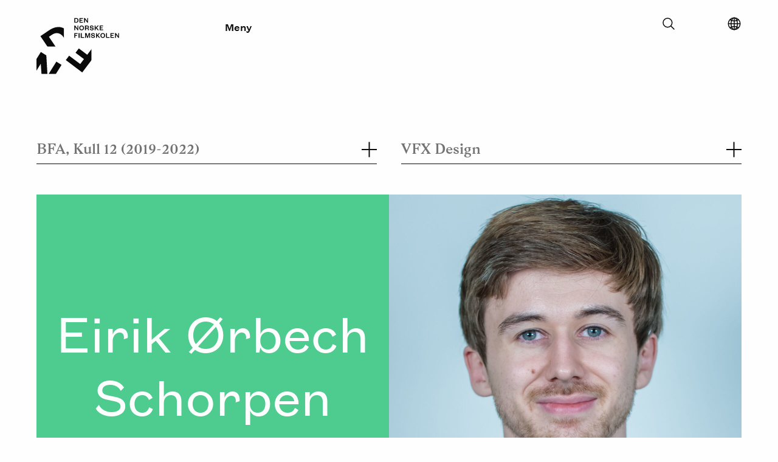

--- FILE ---
content_type: text/html; charset=UTF-8
request_url: https://filmskolen.no/studenter/bfa-kull-12-2019-2022/digital-visual-design/4489/eirik-o-schorpen
body_size: 4274
content:
<!DOCTYPE html>
<html xmlns="http://www.w3.org/1999/xhtml" lang="nb-NO">
	<head>

		<meta charset="utf-8"/>
		<link rel="home" href="https://filmskolen.no/"/>
		<meta name="viewport" content="width=device-width, initial-scale=1.0">

		
		<link rel="stylesheet" type="text/css" href="/assets/css/style.css?id=27ab48199b0d27b58c62">
		<script type="text/javascript" src="/assets/js/polyfills/picturefill.min.js" async></script>

							<script>
				(function (w, d, s, l, i) {
w[l] = w[l] || [];
w[l].push({'gtm.start': new Date().getTime(), event: 'gtm.js'});
var f = d.getElementsByTagName(s)[0],
j = d.createElement(s),
dl = l != 'dataLayer' ? '&l=' + l : '';
j.async = true;
j.src = 'https://www.googletagmanager.com/gtm.js?id=' + i + dl;
f.parentNode.insertBefore(j, f);
})(window, document, 'script', 'dataLayer', 'GTM-KCRF7LP');
			</script>
		
	<title>Den norske filmskolen | Eirik Ørbech Schorpen</title>
<script>window.dataLayer = window.dataLayer || [];
function gtag(){dataLayer.push(arguments)};
gtag('js', new Date());
gtag('config', 'UA-116294427-2', {'send_page_view': true,'anonymize_ip': false,'link_attribution': true,'allow_display_features': true});
</script>
<script>(function(i,s,o,g,r,a,m){i['GoogleAnalyticsObject']=r;i[r]=i[r]||function(){
(i[r].q=i[r].q||[]).push(arguments)},i[r].l=1*new Date();a=s.createElement(o),
m=s.getElementsByTagName(o)[0];a.async=1;a.src=g;m.parentNode.insertBefore(a,m)
})(window,document,'script','https://www.google-analytics.com/analytics.js','ga');
ga('create', 'UA-116294427-2', 'auto', {allowLinker: true});
ga('require', 'displayfeatures');
ga('require', 'ec');
ga('require', 'linkid');
ga('require', 'linker');
ga('send', 'pageview');
</script><meta name="generator" content="SEOmatic">
<meta name="referrer" content="no-referrer-when-downgrade">
<meta name="robots" content="all">
<meta content="254622301247226" property="fb:profile_id">
<meta content="nb_NO" property="og:locale">
<meta content="nn_NO" property="og:locale:alternate">
<meta content="en_EN" property="og:locale:alternate">
<meta content="Den norske filmskolen" property="og:site_name">
<meta content="website" property="og:type">
<meta content="https://filmskolen.no/studenter/bfa-kull-12-2019-2022/digital-visual-design/4489/eirik-o-schorpen" property="og:url">
<meta content="Eirik Ørbech Schorpen" property="og:title">
<meta name="google-site-verification" content="AzXwnlyH-BmVPBI7bLRLfLcS8wgGkbQE7YF0oevRl6s">
<link href="https://filmskolen.no/studenter/bfa-kull-12-2019-2022/digital-visual-design/4489/eirik-o-schorpen" rel="canonical">
<link href="https://filmskolen.no" rel="home">
<link type="text/plain" href="https://filmskolen.no/humans.txt" rel="author">
<link href="https://filmskolen.no/nn/studenter/bfa-kull-12-2019-2022/digital-visual-design/4489/eirik-o-schorpen" rel="alternate" hreflang="nn-no">
<link href="https://filmskolen.no/en/students/bfa-kull-12-2019-2022/digital-visual-design/4489/eirik-o-schorpen" rel="alternate" hreflang="en">
<link href="https://filmskolen.no/studenter/bfa-kull-12-2019-2022/digital-visual-design/4489/eirik-o-schorpen" rel="alternate" hreflang="x-default">
<link href="https://filmskolen.no/studenter/bfa-kull-12-2019-2022/digital-visual-design/4489/eirik-o-schorpen" rel="alternate" hreflang="nb-no"></head>
	<body><script async src="https://www.googletagmanager.com/gtag/js?id=UA-116294427-2"></script>


							<noscript>
				<iframe src="https://www.googletagmanager.com/ns.html?id=GTM-KCRF7LP" height="0" width="0" style="display:none;visibility:hidden"></iframe>
			</noscript>
		
							
<header class="site-header ">
	<a class="skip-to-content-link" href="#main">
		Skip to content
	</a>
	<div class="site-header__wrapper">
		<div
			class="site-header__branding">
						<a href="https://filmskolen.no/" title="Hjem">
				<div id="logoanimation" style="padding-right: 30px;"></div>
			</a>

		</div>
		<div class="site-header__menu-toggle" style="padding-left: 30px;">
			<button type="button" class="main-menu-toggle" data-open="Lukk" data-closed="Meny">Meny</button>
		</div>
		<div class="secondary-interactions">

			<div class="searchform">

				<div class="searchform__container">
					<form action="https://filmskolen.no/s">
						<input type="text" id="search" name="search" value="" placeholder="Hva leter du etter?">
					</form>
					<button class="searchform__toggler"><svg xmlns='http://www.w3.org/2000/svg' class='ionicon' viewBox='0 0 512 512'>
    <title>Search</title>
    <path d='M221.09 64a157.09 157.09 0 10157.09 157.09A157.1 157.1 0 00221.09 64z' fill='none' stroke='currentColor' stroke-miterlimit='10' stroke-width='32'/>
    <path fill='none' stroke='currentColor' stroke-linecap='round' stroke-miterlimit='10' stroke-width='32' d='M338.29 338.29L448 448'/>
</svg></button>
				</div>

			</div>

			<div class="language-selector">
				<button aria-label="Select language" class="language-selector__button" type="button">
					<svg xmlns='http://www.w3.org/2000/svg' class='ionicon' viewBox='0 0 512 512'>
    <title>Globe</title>
    <path d='M256 48C141.13 48 48 141.13 48 256s93.13 208 208 208 208-93.13 208-208S370.87 48 256 48z' fill='none' stroke='currentColor' stroke-miterlimit='10' stroke-width='32'/>
    <path d='M256 48c-58.07 0-112.67 93.13-112.67 208S197.93 464 256 464s112.67-93.13 112.67-208S314.07 48 256 48z' fill='none' stroke='currentColor' stroke-miterlimit='10' stroke-width='32'/>
    <path d='M117.33 117.33c38.24 27.15 86.38 43.34 138.67 43.34s100.43-16.19 138.67-43.34M394.67 394.67c-38.24-27.15-86.38-43.34-138.67-43.34s-100.43 16.19-138.67 43.34' fill='none' stroke='currentColor' stroke-linecap='round' stroke-linejoin='round' stroke-width='32'/>
    <path fill='none' stroke='currentColor' stroke-miterlimit='10' stroke-width='32' d='M256 48v416M464 256H48'/>
</svg>
				</button>
				<div class="language-selector__dropdown">
					<ul class="language-selector__list">

												
							
							
																																															
															
														<li class="language-selector__list-item language-selector__list-item--active">
								<a href="https://filmskolen.no/studenter/bfa-kull-12-2019-2022/digital-visual-design/4489/eirik-o-schorpen" class="button">Norsk Bokmål</a>
							</li>

						
							
							
																																															
															
														<li class="language-selector__list-item language-selector__list-item--idle">
								<a href="https://filmskolen.no/en/students/bfa-kull-12-2019-2022/digital-visual-design/4489/eirik-o-schorpen" class="button">English</a>
							</li>

						
							
							
																																															
															
														<li class="language-selector__list-item language-selector__list-item--idle">
								<a href="https://filmskolen.no/nn/studenter/bfa-kull-12-2019-2022/digital-visual-design/4489/eirik-o-schorpen" class="button">Norsk Nynorsk</a>
							</li>

						
					</ul>
				</div>
			</div>


		</div>
		<div class="mobile-search-link">
			<a href="https://filmskolen.no/s"><img src="/assets/brand/searchicon-white.svg" class="Søk"></a>
		</div>
	</div>
	<nav class="expandable-navigation">
		<div class="container">

						<ul class="top-level">
									<li>
						<button type="button" class="toggle-child-menu">
							Studier
							<span class="indicator">
								<span></span>
								<span></span>
							</span>
						</button>

													<ul class="children">
																	<li>
										<a href="https://filmskolen.no/studier/bfa" tabindex="-1">Bachelor</a>
									</li>
																	<li>
										<a href="https://filmskolen.no/master" tabindex="-1">Master</a>
									</li>
																	<li>
										<a href="https://filmskolen.no/om-filmskolen/kurs" tabindex="-1">Kurs</a>
									</li>
															</ul>
						
					</li>
									<li>
						<button type="button" class="toggle-child-menu">
							Studenter
							<span class="indicator">
								<span></span>
								<span></span>
							</span>
						</button>

													<ul class="children">
																	<li>
										<a href="https://filmskolen.no/studenter" tabindex="-1">Kull</a>
									</li>
																	<li>
										<a href="https://filmskolen.no/filmstudenter/eksamensfilmer" tabindex="-1">Eksamensfilmer</a>
									</li>
															</ul>
						
					</li>
									<li>
						<button type="button" class="toggle-child-menu">
							Forskning
							<span class="indicator">
								<span></span>
								<span></span>
							</span>
						</button>

													<ul class="children">
																	<li>
										<a href="https://filmskolen.no/forskning/phd" tabindex="-1">Ph.d.</a>
									</li>
																	<li>
										<a href="https://filmskolen.no/forskning/prosjekter" tabindex="-1">Prosjekter</a>
									</li>
																	<li>
										<a href="https://filmskolen.no/forskning/kunstnerisk-utviklingsarbeid" tabindex="-1">Kunstnerisk utviklingsarbeid</a>
									</li>
																	<li>
										<a href="https://filmskolen.no/forskning/vipros" tabindex="-1">VIPROS</a>
									</li>
															</ul>
						
					</li>
									<li>
						<button type="button" class="toggle-child-menu">
							Om Filmskolen
							<span class="indicator">
								<span></span>
								<span></span>
							</span>
						</button>

													<ul class="children">
																	<li>
										<a href="https://filmskolen.no/om-filmskolen/om-oss" tabindex="-1">Om oss</a>
									</li>
																	<li>
										<a href="https://filmskolen.no/ansatte" tabindex="-1">Ansatte</a>
									</li>
																	<li>
										<a href="https://filmskolen.no/om-filmskolen/om-oss/stillinger" tabindex="-1">Ledige stillinger</a>
									</li>
																	<li>
										<a href="https://filmskolen.no/om-filmskolen/om-oss/fasiliteter" tabindex="-1">Fasiliteter</a>
									</li>
																	<li>
										<a href="https://filmskolen.no/om-filmskolen/internasjonalisering" tabindex="-1">Internasjonalisering</a>
									</li>
																	<li>
										<a href="https://filmskolen.no/om-filmskolen/nettverk" tabindex="-1">Nettverk</a>
									</li>
															</ul>
						
					</li>
									<li>
						<button type="button" class="toggle-child-menu">
							Kurs og videreutdanning
							<span class="indicator">
								<span></span>
								<span></span>
							</span>
						</button>

													<ul class="children">
																	<li>
										<a href="https://filmskolen.no/om-filmskolen/kurs" tabindex="-1">Kurs</a>
									</li>
															</ul>
						
					</li>
									<li>
						<button type="button" class="toggle-child-menu">
							Eksamensfilmer
							<span class="indicator">
								<span></span>
								<span></span>
							</span>
						</button>

													<ul class="children">
																	<li>
										<a href="https://filmskolen.no/filmstudenter/eksamensfilmer" tabindex="-1">Eksamensfilmer</a>
									</li>
															</ul>
						
					</li>
							</ul>

		</div>
	</nav>
</header>
		
		<div class="content-pusher"></div>

		
				<main id="main"> 	
	<div id="magicList"></div>

			</main>

							<footer class="site-footer fade-in">
	<div class="large-borders">
		<div class="lefty">
			<hr/>
		</div>
		<div class="righty">
			<hr/>
		</div>
	</div>
	<div class="wrapper">
		<div class="small-divider-top"><hr/></div>
		<div class="small-divider-middle"><hr/></div>
		<div class="contact-info">
			<address>
				<strong>Den norske filmskolen</strong><br/>
				<span>INN - Lillehammer</span>
				<span>Postboks 400      2418 Elverum</span>
			</address>
			<br/>
			<span>
				<strong>Kontakt</strong>
			</span>
			<a href="tel:+47 612 88550">+47 612 88550</a><br/>
			<a href="mail:filmskolen@inn.no">filmskolen@inn.no</a>
		</div>
		<div class="footer-navigation">
			<ul ><li ><a  href="https://filmskolen.no/for-ansatte-og-studenter">For ansatte og studenter</a></li><li ><a  href="https://filmskolen.no/artikler">Artikler</a></li><li ><a  href="https://www.inn.no" rel="noopener nofollow" target="_blank">Universitetet i Innlandet</a></li><li ><a  href="https://uustatus.no/nb/erklaringer/publisert/005c687f-f82e-4314-a2d1-552e072b6535">Tilgjengelighetserklæring</a></li></ul>
			<br/>
			
						
			<a href="https://www.inn.no/" target="_blank" rel="noopener">
				<img src="/imager/images/259225/inn-horiz-green-hvitBkgr_616b2c32fb7bb9679ad560fc61635847.jpg" alt="Gå til Høyskolen i Innlandet"/>
			</a>

		</div>
		<div class="footer-some">
			<span>
				<strong>Følg oss</strong>
			</span>
			<ul ><li ><a  href="https://pub.dialogapi.no/s/49ef3407-e8a9-440f-9b1e-3d4dad7a4428">Vårt NYHETSBREV</a></li><li ><a  href="https://www.facebook.com/filmskolen" rel="noopener nofollow" target="_blank">Facebook</a></li><li ><a  href="https://www.instagram.com/dennorskefilmskolen" rel="noopener nofollow" target="_blank">Instagram</a></li><li ><a  href="https://vimeo.com/dennorskefilmskolen" rel="noopener nofollow" target="_blank">Vimeo</a></li><li ><a  href="https://www.youtube.com/channel/UCGKNQt5AXHi13zopzNCJMXw">YouTube</a></li><li ><a  href="https://filmskolen.montages.no" rel="noopener" target="_blank">Studentblogg</a></li></ul>
					</div>
		<div class="to-the-top-link">
			<button type="button"><img alt="Pil opp" src="/assets/brand/arrow-up.svg"><span>Til toppen</span>
			</button>
		</div>
	</div>
</footer>
			
			<script type="application/ld+json">{"@context":"http://schema.org","@graph":[{"@type":"WebPage","author":{"@id":"#identity"},"copyrightHolder":{"@id":"#identity"},"copyrightYear":"2019","creator":{"@id":"#creator"},"dateModified":"2022-06-12T03:12:47+02:00","datePublished":"2019-08-20T12:35:00+02:00","headline":"Eirik Ørbech Schorpen","inLanguage":"nb-no","mainEntityOfPage":"https://filmskolen.no/studenter/bfa-kull-12-2019-2022/digital-visual-design/4489/eirik-o-schorpen","name":"Eirik Ørbech Schorpen","publisher":{"@id":"#creator"},"url":"https://filmskolen.no/studenter/bfa-kull-12-2019-2022/digital-visual-design/4489/eirik-o-schorpen"},{"@id":"#identity","@type":"Organization","address":{"@type":"PostalAddress","addressCountry":"Norge","addressLocality":"Lillehammer","postalCode":"2624","streetAddress":"Gudbrandsdalsvegen 35"},"alternateName":"The Norwegian Film School","description":"The national film school of Norway","email":"filmskolen@inn.no","image":{"@type":"ImageObject","height":"78","url":"https://s3-eu-west-1.amazonaws.com/filmskolen.no/images/DNF_logo.jpg","width":"100"},"logo":{"@type":"ImageObject","height":"60","url":"https://filmskolen.no/uploads/images/Branding-Logoer-Grafikk/_600x60_fit_center-center_82_none/4067/DNF_logo.png?mtime=1622021796","width":"77"},"name":"Den norske filmskolen","telephone":"+4761287468"},{"@id":"#creator","@type":"Organization"},{"@type":"BreadcrumbList","description":"Breadcrumbs list","itemListElement":[{"@type":"ListItem","item":"https://filmskolen.no","name":"Hjem","position":1},{"@type":"ListItem","item":"https://filmskolen.no/studenter","name":"Students index","position":2},{"@type":"ListItem","item":"https://filmskolen.no/studenter/bfa-kull-12-2019-2022/digital-visual-design/4489/eirik-o-schorpen","name":"Eirik Ørbech Schorpen","position":3}],"name":"Breadcrumbs"}]}</script>

			
			<script type="text/javascript" src="/assets/logoanimation/v4/logoanimation.min.js?id=309bee310b342875bbae"></script>
			<script type="text/javascript" src="/assets/js/vendor.js?id=e6e48985c7bda2d79038"></script>
			<script type="text/javascript" src="/assets/js/app.js?id=de9b93c4140aec8be0bf"></script>
			<script type="text/javascript" src="/assets/js/filteredList.js?id=4d35b771dfe0ce16008f"></script>

			
		</body>
	</html>


--- FILE ---
content_type: text/css
request_url: https://filmskolen.no/assets/css/style.css?id=27ab48199b0d27b58c62
body_size: 12843
content:
@charset "UTF-8";
/**
 * Foundation for Sites by ZURB
 * Version 6.2.3
 * foundation.zurb.com
 * Licensed under MIT Open Source
 */
/*! normalize.css v3.0.3 | MIT License | github.com/necolas/normalize.css */
/**
 * 1. Set default font family to sans-serif.
 * 2. Prevent iOS and IE text size adjust after device orientation change,
 *    without disabling user zoom.
 */
html {
  font-family: sans-serif; /* 1 */
  -ms-text-size-adjust: 100%; /* 2 */
  -webkit-text-size-adjust: 100%; /* 2 */
}

/**
 * Remove default margin.
 */
body {
  margin: 0;
}

/* HTML5 display definitions
   ========================================================================== */
/**
 * Correct `block` display not defined for any HTML5 element in IE 8/9.
 * Correct `block` display not defined for `details` or `summary` in IE 10/11
 * and Firefox.
 * Correct `block` display not defined for `main` in IE 11.
 */
article,
aside,
details,
figcaption,
figure,
footer,
header,
hgroup,
main,
menu,
nav,
section,
summary {
  display: block;
}

/**
 * 1. Correct `inline-block` display not defined in IE 8/9.
 * 2. Normalize vertical alignment of `progress` in Chrome, Firefox, and Opera.
 */
audio,
canvas,
progress,
video {
  display: inline-block; /* 1 */
  vertical-align: baseline; /* 2 */
}

/**
 * Prevent modern browsers from displaying `audio` without controls.
 * Remove excess height in iOS 5 devices.
 */
audio:not([controls]) {
  display: none;
  height: 0;
}

/**
 * Address `[hidden]` styling not present in IE 8/9/10.
 * Hide the `template` element in IE 8/9/10/11, Safari, and Firefox < 22.
 */
[hidden],
template {
  display: none;
}

/* Links
   ========================================================================== */
/**
 * Remove the gray background color from active links in IE 10.
 */
a {
  background-color: transparent;
}

/**
 * Improve readability of focused elements when they are also in an
 * active/hover state.
 */
a:active,
a:hover {
  outline: 0;
}

/* Text-level semantics
   ========================================================================== */
/**
 * Address styling not present in IE 8/9/10/11, Safari, and Chrome.
 */
abbr[title] {
  border-bottom: 1px dotted;
}

/**
 * Address style set to `bolder` in Firefox 4+, Safari, and Chrome.
 */
b,
strong {
  font-weight: bold;
}

/**
 * Address styling not present in Safari and Chrome.
 */
dfn {
  font-style: italic;
}

/**
 * Address variable `h1` font-size and margin within `section` and `article`
 * contexts in Firefox 4+, Safari, and Chrome.
 */
h1 {
  font-size: 2em;
  margin: 0.67em 0;
}

/**
 * Address styling not present in IE 8/9.
 */
mark {
  background: #ff0;
  color: #000;
}

/**
 * Address inconsistent and variable font size in all browsers.
 */
small {
  font-size: 80%;
}

/**
 * Prevent `sub` and `sup` affecting `line-height` in all browsers.
 */
sub,
sup {
  font-size: 75%;
  line-height: 0;
  position: relative;
  vertical-align: baseline;
}

sup {
  top: -0.5em;
}

sub {
  bottom: -0.25em;
}

/* Embedded content
   ========================================================================== */
/**
 * Remove border when inside `a` element in IE 8/9/10.
 */
img {
  border: 0;
}

/**
 * Correct overflow not hidden in IE 9/10/11.
 */
svg:not(:root) {
  overflow: hidden;
}

/* Grouping content
   ========================================================================== */
/**
 * Address margin not present in IE 8/9 and Safari.
 */
figure {
  margin: 1em 40px;
}

/**
 * Address differences between Firefox and other browsers.
 */
hr {
  box-sizing: content-box;
  height: 0;
}

/**
 * Contain overflow in all browsers.
 */
pre {
  overflow: auto;
}

/**
 * Address odd `em`-unit font size rendering in all browsers.
 */
code,
kbd,
pre,
samp {
  font-family: monospace, monospace;
  font-size: 1em;
}

/* Forms
   ========================================================================== */
/**
 * Known limitation: by default, Chrome and Safari on OS X allow very limited
 * styling of `select`, unless a `border` property is set.
 */
/**
 * 1. Correct color not being inherited.
 *    Known issue: affects color of disabled elements.
 * 2. Correct font properties not being inherited.
 * 3. Address margins set differently in Firefox 4+, Safari, and Chrome.
 */
button,
input,
optgroup,
select,
textarea {
  color: inherit; /* 1 */
  font: inherit; /* 2 */
  margin: 0; /* 3 */
}

/**
 * Address `overflow` set to `hidden` in IE 8/9/10/11.
 */
button {
  overflow: visible;
}

/**
 * Address inconsistent `text-transform` inheritance for `button` and `select`.
 * All other form control elements do not inherit `text-transform` values.
 * Correct `button` style inheritance in Firefox, IE 8/9/10/11, and Opera.
 * Correct `select` style inheritance in Firefox.
 */
button,
select {
  text-transform: none;
}

/**
 * 1. Avoid the WebKit bug in Android 4.0.* where (2) destroys native `audio`
 *    and `video` controls.
 * 2. Correct inability to style clickable `input` types in iOS.
 * 3. Improve usability and consistency of cursor style between image-type
 *    `input` and others.
 */
button,
html input[type=button],
input[type=reset],
input[type=submit] {
  -webkit-appearance: button; /* 2 */
  cursor: pointer; /* 3 */
}

/**
 * Re-set default cursor for disabled elements.
 */
button[disabled],
html input[disabled] {
  cursor: not-allowed;
}

/**
 * Remove inner padding and border in Firefox 4+.
 */
button::-moz-focus-inner,
input::-moz-focus-inner {
  border: 0;
  padding: 0;
}

/**
 * Address Firefox 4+ setting `line-height` on `input` using `!important` in
 * the UA stylesheet.
 */
input {
  line-height: normal;
}

/**
 * It's recommended that you don't attempt to style these elements.
 * Firefox's implementation doesn't respect box-sizing, padding, or width.
 *
 * 1. Address box sizing set to `content-box` in IE 8/9/10.
 * 2. Remove excess padding in IE 8/9/10.
 */
input[type=checkbox],
input[type=radio] {
  box-sizing: border-box; /* 1 */
  padding: 0; /* 2 */
}

/**
 * Fix the cursor style for Chrome's increment/decrement buttons. For certain
 * `font-size` values of the `input`, it causes the cursor style of the
 * decrement button to change from `default` to `text`.
 */
input[type=number]::-webkit-inner-spin-button,
input[type=number]::-webkit-outer-spin-button {
  height: auto;
}

/**
 * 1. Address `appearance` set to `searchfield` in Safari and Chrome.
 * 2. Address `box-sizing` set to `border-box` in Safari and Chrome.
 */
input[type=search] {
  -webkit-appearance: textfield; /* 1 */
  box-sizing: content-box; /* 2 */
}

/**
 * Remove inner padding and search cancel button in Safari and Chrome on OS X.
 * Safari (but not Chrome) clips the cancel button when the search input has
 * padding (and `textfield` appearance).
 */
input[type=search]::-webkit-search-cancel-button,
input[type=search]::-webkit-search-decoration {
  -webkit-appearance: none;
}

/**
 * Define consistent border, margin, and padding.
 * [NOTE] We don't enable this ruleset in Foundation, because we want the <fieldset> element to have plain styling.
 */
/* fieldset {
  border: 1px solid #c0c0c0;
  margin: 0 2px;
  padding: 0.35em 0.625em 0.75em;
} */
/**
 * 1. Correct `color` not being inherited in IE 8/9/10/11.
 * 2. Remove padding so people aren't caught out if they zero out fieldsets.
 */
legend {
  border: 0; /* 1 */
  padding: 0; /* 2 */
}

/**
 * Remove default vertical scrollbar in IE 8/9/10/11.
 */
textarea {
  overflow: auto;
}

/**
 * Don't inherit the `font-weight` (applied by a rule above).
 * NOTE: the default cannot safely be changed in Chrome and Safari on OS X.
 */
optgroup {
  font-weight: bold;
}

/* Tables
   ========================================================================== */
/**
 * Remove most spacing between table cells.
 */
table {
  border-collapse: collapse;
  border-spacing: 0;
}

td,
th {
  padding: 0;
}

.foundation-mq {
  font-family: "small=0em&medium=42.5em&large=64em&xlarge=75em&xxlarge=90em";
}

html {
  font-size: 100%;
  box-sizing: border-box;
}

*,
*::before,
*::after {
  box-sizing: inherit;
}

body {
  padding: 0;
  margin: 0;
  font-family: "Founders", Helvetica, Roboto, Arial, sans-serif;
  font-weight: 400;
  line-height: 1.5;
  color: #0a0a0a;
  background: #fefefe;
  -webkit-font-smoothing: antialiased;
  -moz-osx-font-smoothing: grayscale;
}

img {
  max-width: 100%;
  height: auto;
  -ms-interpolation-mode: bicubic;
  display: inline-block;
  vertical-align: middle;
}

textarea {
  height: auto;
  min-height: 50px;
  border-radius: 0;
}

select {
  width: 100%;
  border-radius: 0;
}

#map_canvas img,
#map_canvas embed,
#map_canvas object,
.map_canvas img,
.map_canvas embed,
.map_canvas object,
.mqa-display img,
.mqa-display embed,
.mqa-display object {
  max-width: none !important;
}

button {
  -webkit-appearance: none;
  -moz-appearance: none;
  background: transparent;
  padding: 0;
  border: 0;
  border-radius: 0;
  line-height: 1;
}
[data-whatinput=mouse] button {
  outline: 0;
}

.is-visible {
  display: block !important;
}

.is-hidden {
  display: none !important;
}

div,
dl,
dt,
dd,
ul,
ol,
li,
h1,
h2,
h3,
h4,
h5,
h6,
pre,
form,
p,
blockquote,
th,
td {
  margin: 0;
  padding: 0;
}

p {
  font-size: inherit;
  line-height: 1.6;
  margin-bottom: 1.6rem;
  text-rendering: optimizeLegibility;
}

em,
i {
  font-style: italic;
  line-height: inherit;
}

strong,
b {
  font-weight: 600;
  line-height: inherit;
}

small {
  font-size: 80%;
  line-height: inherit;
}

h1,
h2,
h3,
h4,
h5,
h6 {
  font-family: "Founders", Helvetica, Roboto, Arial, sans-serif;
  font-weight: 400;
  font-style: normal;
  color: inherit;
  text-rendering: optimizeLegibility;
  margin-top: 0;
  margin-bottom: 1.25rem;
  line-height: 1.4;
}
h1 small,
h2 small,
h3 small,
h4 small,
h5 small,
h6 small {
  color: #737373;
  line-height: 0;
}

h1 {
  font-size: 1.5rem;
}

h2 {
  font-size: 1.25rem;
}

h3 {
  font-size: 1.1875rem;
}

h4 {
  font-size: 1.125rem;
}

h5 {
  font-size: 1.0625rem;
}

h6 {
  font-size: 1rem;
}

@media screen and (min-width: 42.5em) {
  h1 {
    font-size: 3rem;
  }
  h2 {
    font-size: 2.5rem;
  }
  h3 {
    font-size: 1.9375rem;
  }
  h4 {
    font-size: 1.5625rem;
  }
  h5 {
    font-size: 1.25rem;
  }
  h6 {
    font-size: 1rem;
  }
}
a {
  color: #0a0a0a;
  text-decoration: none;
  line-height: inherit;
  cursor: pointer;
}
a:hover, a:focus {
  color: #0a0a0a;
}
a img {
  border: 0;
}

hr {
  max-width: 80rem;
  height: 0;
  border-right: 0;
  border-top: 0;
  border-bottom: 1px solid #737373;
  border-left: 0;
  margin: 1.25rem auto;
  clear: both;
}

ul,
ol,
dl {
  line-height: 1.6;
  margin-bottom: 1.6rem;
  list-style-position: outside;
}

li {
  font-size: inherit;
}

ul {
  list-style-type: disc;
  margin-left: 1.25rem;
}

ol {
  margin-left: 1.25rem;
}

ul ul, ul ol, ol ul, ol ol {
  margin-left: 1.25rem;
  margin-bottom: 0;
}

dl {
  margin-bottom: 1rem;
}
dl dt {
  margin-bottom: 0.3rem;
  font-weight: 600;
}

blockquote {
  margin: 0 0 1.6rem;
  padding: 0 1.875rem;
  border-left: none;
}
blockquote, blockquote p {
  line-height: 1.6;
  color: #4ECB8E;
}

cite {
  display: block;
  font-size: 0.8125rem;
  color: #8a8a8a;
}
cite:before {
  content: "\2014   ";
}

abbr {
  color: #0a0a0a;
  cursor: help;
  border-bottom: 1px dotted #0a0a0a;
}

code {
  font-family: Consolas, "Liberation Mono", Courier, monospace;
  font-weight: 400;
  color: #0a0a0a;
  background-color: #f7f7f7;
  border: 1px solid #737373;
  padding: 0.125rem 0.3125rem 0.0625rem;
}

kbd {
  padding: 0.125rem 0.25rem 0;
  margin: 0;
  background-color: #f7f7f7;
  color: #0a0a0a;
  font-family: Consolas, "Liberation Mono", Courier, monospace;
}

.subheader {
  margin-top: 0.2rem;
  margin-bottom: 0.5rem;
  font-weight: 400;
  line-height: 1.4;
  color: #8a8a8a;
}

.lead {
  font-size: 125%;
  line-height: 1.6;
}

.stat {
  font-size: 2.5rem;
  line-height: 1;
}
p + .stat {
  margin-top: -1rem;
}

.no-bullet {
  margin-left: 0;
  list-style: none;
}

.text-left {
  text-align: left;
}

.text-right {
  text-align: right;
}

.text-center {
  text-align: center;
}

.text-justify {
  text-align: justify;
}

@media screen and (min-width: 42.5em) {
  .medium-text-left {
    text-align: left;
  }
  .medium-text-right {
    text-align: right;
  }
  .medium-text-center {
    text-align: center;
  }
  .medium-text-justify {
    text-align: justify;
  }
}
@media screen and (min-width: 64em) {
  .large-text-left {
    text-align: left;
  }
  .large-text-right {
    text-align: right;
  }
  .large-text-center {
    text-align: center;
  }
  .large-text-justify {
    text-align: justify;
  }
}
.show-for-print {
  display: none !important;
}

@media print {
  * {
    background: transparent !important;
    color: black !important;
    box-shadow: none !important;
    text-shadow: none !important;
  }
  .show-for-print {
    display: block !important;
  }
  .hide-for-print {
    display: none !important;
  }
  table.show-for-print {
    display: table !important;
  }
  thead.show-for-print {
    display: table-header-group !important;
  }
  tbody.show-for-print {
    display: table-row-group !important;
  }
  tr.show-for-print {
    display: table-row !important;
  }
  td.show-for-print {
    display: table-cell !important;
  }
  th.show-for-print {
    display: table-cell !important;
  }
  a,
  a:visited {
    text-decoration: underline;
  }
  a[href]:after {
    content: " (" attr(href) ")";
  }
  .ir a:after,
  a[href^="javascript:"]:after,
  a[href^="#"]:after {
    content: "";
  }
  abbr[title]:after {
    content: " (" attr(title) ")";
  }
  pre,
  blockquote {
    border: 1px solid #8a8a8a;
    page-break-inside: avoid;
  }
  thead {
    display: table-header-group;
  }
  tr,
  img {
    page-break-inside: avoid;
  }
  img {
    max-width: 100% !important;
  }
  @page {
    margin: 0.5cm;
  }
  p,
  h2,
  h3 {
    orphans: 3;
    widows: 3;
  }
  h2,
  h3 {
    page-break-after: avoid;
  }
}
.main-article {
  margin-bottom: 80px;
}

.full-article-header {
  margin-bottom: 40px;
}
@media screen and (min-width: 42.5em) {
  .full-article-header {
    margin-bottom: 80px;
  }
}
.full-article-header .wrapper {
  max-width: 80rem;
  margin-left: auto;
  margin-right: auto;
  display: flex;
  flex-flow: row wrap;
  padding-left: 20px;
  padding-right: 20px;
}
@media screen and (min-width: 42.5em) {
  .full-article-header .wrapper {
    padding-left: 25px;
    padding-right: 25px;
  }
}
@media screen and (min-width: 64em) {
  .full-article-header .wrapper {
    padding-left: 40px;
    padding-right: 40px;
  }
}
.full-article-header .wrapper .header-aside {
  flex: 0 0 100%;
  padding-left: 0.625rem;
  padding-right: 0.625rem;
  max-width: 100%;
}
@media screen and (min-width: 42.5em) {
  .full-article-header .wrapper .header-aside {
    padding-left: 1.25rem;
    padding-right: 1.25rem;
  }
}
@media screen and (min-width: 64em) {
  .full-article-header .wrapper .header-aside {
    flex: 0 0 41.6666666667%;
    padding-left: 0.625rem;
    padding-right: 0.625rem;
    max-width: 41.6666666667%;
    margin-left: 8.3333333333%;
    order: 2;
  }
}
@media screen and (min-width: 64em) and (min-width: 42.5em) {
  .full-article-header .wrapper .header-aside {
    padding-left: 1.25rem;
    padding-right: 1.25rem;
  }
}
.full-article-header .wrapper .header-content {
  flex: 0 0 100%;
  padding-left: 0.625rem;
  padding-right: 0.625rem;
  max-width: 100%;
}
@media screen and (min-width: 42.5em) {
  .full-article-header .wrapper .header-content {
    padding-left: 1.25rem;
    padding-right: 1.25rem;
  }
}
@media screen and (min-width: 64em) {
  .full-article-header .wrapper .header-content {
    flex: 0 0 50%;
    padding-left: 0.625rem;
    padding-right: 0.625rem;
    max-width: 50%;
  }
}
@media screen and (min-width: 64em) and (min-width: 42.5em) {
  .full-article-header .wrapper .header-content {
    padding-left: 1.25rem;
    padding-right: 1.25rem;
  }
}

.header-content h1 {
  font-family: "GZA", serif;
  margin: 0 0 20px;
  padding-right: 20px;
  font-size: 1.875rem;
  line-height: 2.625rem;
}
@media screen and (min-width: 42.5em) {
  .header-content h1 {
    margin: 0 0 50px;
  }
}
.header-content h1 span {
  display: block;
  font-size: 0.75rem;
  line-height: 1.125rem;
  padding-top: 10px;
  font-family: "Founders", Helvetica, Roboto, Arial, sans-serif;
  font-weight: 400;
}
@media screen and (min-width: 42.5em) {
  .header-content h1 span {
    font-size: 1.125rem;
    line-height: 1.625rem;
  }
}
@media screen and (min-width: 42.5em) {
  .header-content h1 {
    font-size: 2.5rem;
    line-height: 3.375rem;
  }
}
@media screen and (min-width: 64em) {
  .header-content h1 {
    font-size: 3.125rem;
    line-height: 4rem;
  }
}
.header-content.has-italic-heading h1 {
  font-style: italic;
}
@media screen and (max-width: 42.4375em) {
  .header-content.has-italic-heading h1 {
    font-size: 2.5rem;
    line-height: 3.375rem;
  }
}
.header-content p {
  font-size: 1.25rem;
  line-height: 1.75rem;
}
@media screen and (min-width: 42.5em) {
  .header-content p {
    font-size: 1.375rem;
    line-height: 2rem;
  }
}
.header-content p a {
  opacity: 1;
  text-decoration: underline;
  will-change: opacity;
  transition: opacity 0.2s;
}
.header-content p a:hover {
  opacity: 0.5;
}

.header-aside.meta {
  margin-bottom: 20px;
}
@media screen and (min-width: 64em) {
  .header-aside.meta {
    margin-bottom: 0;
  }
}
.header-aside.meta p {
  margin: 0;
}
.header-aside button {
  min-height: 40px;
  padding: 10px 0;
  text-align: left;
  font-weight: 600;
  margin-bottom: 30px;
}
.header-aside button:focus {
  outline: none;
}
@media screen and (min-width: 64em) {
  .header-aside button {
    display: none;
  }
}
@media screen and (max-width: 63.9375em) {
  .header-aside {
    margin-bottom: 0;
    will-change: margin-bottom;
    transition: margin-bottom 0.55s ease-out;
  }
  .header-aside ul.filmskolen-flex-list {
    overflow: hidden;
    opacity: 0;
    max-height: 0;
    will-change: opacity, max-height;
    transition: opacity 0.55s, max-height 0.55s ease-out;
  }
  .header-aside.open {
    margin-bottom: 30px;
  }
  .header-aside.open ul.filmskolen-flex-list {
    opacity: 1;
    max-height: 400px;
  }
}
.header-aside .toggle-contextual-menu {
  position: relative;
  height: 34px;
  min-height: 34px;
  width: 50%;
  padding: 0;
}
.header-aside .toggle-contextual-menu .indicator {
  position: absolute;
  top: 0;
  right: 0;
  width: 34px;
  height: 34px;
}
.header-aside .toggle-contextual-menu .indicator span {
  display: block;
  position: absolute;
  top: 50%;
  right: 15px;
  width: 12px;
  height: 1px;
  background: #0a0a0a;
  transition: transform 0.15s ease-out;
  transform-origin: 50% 50%;
}
.header-aside .toggle-contextual-menu .indicator span:nth-child(1) {
  transform: rotate(0deg);
}
.header-aside .toggle-contextual-menu .indicator span:nth-child(2) {
  transform: rotate(90deg);
}
.header-aside.open .toggle-contextual-menu .indicator span:nth-child(1) {
  transform: rotate(0deg);
}
.header-aside.open .toggle-contextual-menu .indicator span:nth-child(2) {
  transform: rotate(180deg);
}

.article-content {
  margin-bottom: 80px;
}
.article-content .wrapper {
  max-width: 80rem;
  margin-left: auto;
  margin-right: auto;
  display: flex;
  flex-flow: row wrap;
  padding-left: 20px;
  padding-right: 20px;
}
@media screen and (min-width: 42.5em) {
  .article-content .wrapper {
    padding-left: 25px;
    padding-right: 25px;
  }
}
@media screen and (min-width: 64em) {
  .article-content .wrapper {
    padding-left: 40px;
    padding-right: 40px;
  }
}
.article-content .wrapper .aside {
  flex: 0 0 100%;
  padding-left: 0.625rem;
  padding-right: 0.625rem;
  max-width: 100%;
}
@media screen and (min-width: 42.5em) {
  .article-content .wrapper .aside {
    padding-left: 1.25rem;
    padding-right: 1.25rem;
  }
}
@media screen and (min-width: 64em) {
  .article-content .wrapper .aside {
    padding-top: 7px;
    flex: 0 0 41.6666666667%;
    padding-left: 0.625rem;
    padding-right: 0.625rem;
    max-width: 41.6666666667%;
    margin-left: 8.3333333333%;
  }
}
@media screen and (min-width: 64em) and (min-width: 42.5em) {
  .article-content .wrapper .aside {
    padding-left: 1.25rem;
    padding-right: 1.25rem;
  }
}
.article-content .wrapper .aside.hide-for-small {
  display: none;
}
@media screen and (min-width: 64em) {
  .article-content .wrapper .aside.hide-for-small {
    display: block;
  }
}
.article-content .wrapper .main {
  flex: 0 0 100%;
  padding-left: 0.625rem;
  padding-right: 0.625rem;
  max-width: 100%;
}
@media screen and (min-width: 42.5em) {
  .article-content .wrapper .main {
    padding-left: 1.25rem;
    padding-right: 1.25rem;
  }
}
@media screen and (min-width: 42.5em) {
  .article-content .wrapper .main {
    flex: 0 0 83.3333333333%;
    padding-left: 0.625rem;
    padding-right: 0.625rem;
    max-width: 83.3333333333%;
  }
}
@media screen and (min-width: 42.5em) and (min-width: 42.5em) {
  .article-content .wrapper .main {
    padding-left: 1.25rem;
    padding-right: 1.25rem;
  }
}
@media screen and (min-width: 64em) {
  .article-content .wrapper .main {
    flex: 0 0 50%;
    padding-left: 0.625rem;
    padding-right: 0.625rem;
    max-width: 50%;
  }
}
@media screen and (min-width: 64em) and (min-width: 42.5em) {
  .article-content .wrapper .main {
    padding-left: 1.25rem;
    padding-right: 1.25rem;
  }
}
.article-content .wrapper .main header {
  margin-bottom: 80px;
}
@media screen and (min-width: 64em) {
  .article-content .small-only {
    display: none;
  }
}
.article-content .body,
.article-content .image,
.article-content .standard-text,
.article-content .filmskolen-flex-list {
  margin-bottom: 50px;
}
.article-content .body h2, .article-content .body h3, .article-content .body h4, .article-content .body h5, .article-content .body h6,
.article-content .standard-text h2,
.article-content .standard-text h3,
.article-content .standard-text h4,
.article-content .standard-text h5,
.article-content .standard-text h6 {
  font-size: 1.3125rem;
  line-height: inherit;
  font-weight: 600;
  margin: 0;
}
.article-content .standard-text a {
  opacity: 1;
  text-decoration: underline;
  will-change: opacity;
  transition: opacity 0.2s;
}
.article-content .standard-text a:hover {
  opacity: 0.5;
}
.article-content .standard-text figure {
  margin: 0 0 1.6rem;
}
.article-content .image .image-caption {
  padding-top: 5px;
}
@media screen and (min-width: 42.5em) {
  .article-content .image .image-caption {
    padding: 5px 30% 0 0;
  }
}
.article-content .image .image-caption p {
  margin: 0;
  font-size: 0.875rem;
}
@media screen and (min-width: 42.5em) {
  .article-content .image .image-caption p {
    font-size: 1rem;
  }
}
.article-content img {
  width: 100%;
}
.article-content .aside h2, .article-content .aside h3, .article-content .aside h4, .article-content .aside h5 {
  font-family: "GZA", serif;
  font-size: 1.5rem;
  line-height: 1.8125rem;
  margin: 0 0 40px;
}

.employee-preview {
  margin-bottom: 50px;
}
.employee-preview img {
  width: 100%;
  margin-bottom: 50px;
}
.employee-preview a {
  font-weight: 600;
}
.employee-preview a:hover {
  text-decoration: underline;
}
.employee-preview .employee-preview-content {
  width: 100%;
  display: flex;
  flex-wrap: nowrap;
}
.employee-preview .employee-preview-content .contact {
  flex: 0 0 50%;
  padding-right: 15px;
}
.employee-preview .employee-preview-content .excerpt {
  flex: 0 0 50%;
  padding-left: 15px;
}

blockquote {
  margin: 0 0 50px;
  text-align: center;
  padding: 0 10%;
}
blockquote p {
  font-size: 1.875rem;
  line-height: 2.625rem;
}
@media screen and (min-width: 42.5em) {
  blockquote p {
    font-size: 3.125rem;
    line-height: 4rem;
  }
}

.graduation-films-filter {
  position: relative;
  z-index: 2;
  margin-bottom: 50px;
  max-width: 80rem;
  margin-left: auto;
  margin-right: auto;
  display: flex;
  flex-flow: row wrap;
  padding-left: 20px;
  padding-right: 20px;
}
@media screen and (min-width: 42.5em) {
  .graduation-films-filter {
    padding-left: 25px;
    padding-right: 25px;
  }
}
@media screen and (min-width: 64em) {
  .graduation-films-filter {
    padding-left: 40px;
    padding-right: 40px;
  }
}
.graduation-films-filter .input {
  flex: 0 0 50%;
  padding-left: 0.625rem;
  padding-right: 0.625rem;
  max-width: 50%;
}
@media screen and (min-width: 42.5em) {
  .graduation-films-filter .input {
    padding-left: 1.25rem;
    padding-right: 1.25rem;
  }
}
.graduation-films-list {
  list-style-type: none;
  margin: 0 0 100px;
  max-width: 80rem;
  margin-left: auto;
  margin-right: auto;
  display: flex;
  flex-flow: row wrap;
  padding-left: 20px;
  padding-right: 20px;
}
@media screen and (min-width: 42.5em) {
  .graduation-films-list {
    padding-left: 25px;
    padding-right: 25px;
  }
}
@media screen and (min-width: 64em) {
  .graduation-films-list {
    padding-left: 40px;
    padding-right: 40px;
  }
}
.graduation-films-list p {
  font-size: 1.25rem;
  line-height: 1.75rem;
}
@media screen and (min-width: 64em) {
  .graduation-films-list p {
    font-size: 1.375rem;
    line-height: 2rem;
  }
}
.graduation-films-list .play-icon {
  display: inline-block;
  width: 60px;
  height: 60px;
}
@media screen and (min-width: 42.5em) {
  .graduation-films-list .play-icon {
    width: 88px;
    height: 88px;
  }
}
@media screen and (min-width: 64em) {
  .graduation-films-list .play-icon {
    width: 128px;
    height: 128px;
  }
}
.graduation-films-list .empty-list {
  flex: 0 0 100%;
  padding-left: 0.625rem;
  padding-right: 0.625rem;
  max-width: 100%;
  text-align: left;
}
@media screen and (min-width: 42.5em) {
  .graduation-films-list .empty-list {
    padding-left: 1.25rem;
    padding-right: 1.25rem;
  }
}
.graduation-films-list .featured-film {
  display: none;
}
@media screen and (min-width: 42.5em) {
  .graduation-films-list .featured-film {
    display: block;
    flex: 0 0 100%;
    padding-left: 0.625rem;
    padding-right: 0.625rem;
    max-width: 100%;
    margin-bottom: 80px;
  }
}
@media screen and (min-width: 42.5em) and (min-width: 42.5em) {
  .graduation-films-list .featured-film {
    padding-left: 1.25rem;
    padding-right: 1.25rem;
  }
}
@media screen and (min-width: 42.5em) {
  .graduation-films-list .featured-film .image-container {
    margin-bottom: 0;
  }
}
.graduation-films-list .featured-film .info-container {
  position: absolute;
  top: 0;
  left: 0;
  width: 100%;
  height: 100%;
  color: #fefefe;
  display: flex;
  justify-content: center;
  align-items: center;
}
@media screen and (max-width: 42.4375em) {
  .graduation-films-list .featured-film .info-container {
    display: none;
  }
}
.graduation-films-list .featured-film .info-container .play-icon {
  margin-bottom: 10px;
}
@media screen and (min-width: 64em) {
  .graduation-films-list .featured-film .info-container .play-icon {
    margin-bottom: 20px;
  }
}
.graduation-films-list .featured-film .info-container > a {
  width: 90%;
  color: inherit;
  max-width: 640px;
  padding: 0 20px;
}
.graduation-films-list .featured-film .info-container p {
  margin: 0;
  color: inherit;
  font-size: 1.25rem;
  line-height: 1.75rem;
}
@media screen and (min-width: 42.5em) {
  .graduation-films-list .featured-film .info-container p {
    font-size: 1.125rem;
    line-height: 1.5625rem;
  }
}
@media screen and (min-width: 64em) {
  .graduation-films-list .featured-film .info-container p {
    font-size: 1.375rem;
    line-height: 2rem;
  }
}
.graduation-films-list .standard-film {
  flex: 0 0 100%;
  padding-left: 0.625rem;
  padding-right: 0.625rem;
  max-width: 100%;
}
@media screen and (min-width: 42.5em) {
  .graduation-films-list .standard-film {
    padding-left: 1.25rem;
    padding-right: 1.25rem;
  }
}
@media screen and (min-width: 42.5em) {
  .graduation-films-list .standard-film {
    flex: 0 0 50%;
    padding-left: 0.625rem;
    padding-right: 0.625rem;
    max-width: 50%;
  }
}
@media screen and (min-width: 42.5em) and (min-width: 42.5em) {
  .graduation-films-list .standard-film {
    padding-left: 1.25rem;
    padding-right: 1.25rem;
  }
}
@media screen and (min-width: 42.5em) {
  .graduation-films-list .standard-film--show-feature-film {
    display: none;
  }
}
.graduation-films-list li {
  text-align: center;
  margin-bottom: 40px;
}
.graduation-films-list li.active a, .graduation-films-list li.active p {
  display: block;
  opacity: 0.7;
  pointer-events: none;
}
.graduation-films-list li h2 {
  font-family: "GZA", serif;
  font-style: italic;
  margin: 0;
  font-size: 1.875rem;
  line-height: 2.75rem;
}
@media screen and (min-width: 42.5em) {
  .graduation-films-list li h2 {
    font-size: 2.5rem;
    line-height: 3.375rem;
  }
}
@media screen and (min-width: 64em) {
  .graduation-films-list li h2 {
    font-size: 3.125rem;
    line-height: 4rem;
  }
}
.graduation-films-list li .image-container {
  position: relative;
  display: block;
  margin-bottom: 20px;
}
.graduation-films-list li .image-container .play-icon {
  position: absolute;
  top: calc(50% - 30px);
  left: calc(50% - 30px);
}
@media screen and (min-width: 42.5em) {
  .graduation-films-list li .image-container .play-icon {
    top: calc(50% - 40px);
    left: calc(50% - 40px);
  }
}
@media screen and (min-width: 64em) {
  .graduation-films-list li .image-container .play-icon {
    top: calc(50% - 64px);
    left: calc(50% - 64px);
  }
}
.graduation-films-list li .image-container .main-image {
  width: 100%;
}

.video-wrapper {
  margin-bottom: 30px;
}
@media screen and (min-width: 42.5em) {
  .video-wrapper {
    max-width: 80rem;
    margin-left: auto;
    margin-right: auto;
    display: flex;
    flex-flow: row wrap;
    padding-left: 20px;
    padding-right: 20px;
    margin-bottom: 50px;
  }
}
@media screen and (min-width: 42.5em) and (min-width: 42.5em) {
  .video-wrapper {
    padding-left: 25px;
    padding-right: 25px;
  }
}
@media screen and (min-width: 42.5em) and (min-width: 64em) {
  .video-wrapper {
    padding-left: 40px;
    padding-right: 40px;
  }
}
@media screen and (min-width: 42.5em) {
  .video-wrapper .container {
    flex: 0 0 100%;
    padding-left: 0.625rem;
    padding-right: 0.625rem;
    max-width: 100%;
  }
}
@media screen and (min-width: 42.5em) and (min-width: 42.5em) {
  .video-wrapper .container {
    padding-left: 1.25rem;
    padding-right: 1.25rem;
  }
}

.graduation-film-article {
  margin-bottom: 100px;
}
.graduation-film-article h1 {
  font-style: italic;
}
.graduation-film-article .content-wrapper {
  max-width: 80rem;
  margin-left: auto;
  margin-right: auto;
  display: flex;
  flex-flow: row wrap;
  padding-left: 20px;
  padding-right: 20px;
}
@media screen and (min-width: 42.5em) {
  .graduation-film-article .content-wrapper {
    padding-left: 25px;
    padding-right: 25px;
  }
}
@media screen and (min-width: 64em) {
  .graduation-film-article .content-wrapper {
    padding-left: 40px;
    padding-right: 40px;
  }
}
.graduation-film-article .content-wrapper .main-content {
  flex: 0 0 100%;
  padding-left: 0.625rem;
  padding-right: 0.625rem;
  max-width: 100%;
  margin-bottom: 50px;
}
@media screen and (min-width: 42.5em) {
  .graduation-film-article .content-wrapper .main-content {
    padding-left: 1.25rem;
    padding-right: 1.25rem;
  }
}
@media screen and (min-width: 42.5em) {
  .graduation-film-article .content-wrapper .main-content {
    flex: 0 0 83.3333333333%;
    padding-left: 0.625rem;
    padding-right: 0.625rem;
    max-width: 83.3333333333%;
  }
}
@media screen and (min-width: 42.5em) and (min-width: 42.5em) {
  .graduation-film-article .content-wrapper .main-content {
    padding-left: 1.25rem;
    padding-right: 1.25rem;
  }
}
@media screen and (min-width: 64em) {
  .graduation-film-article .content-wrapper .main-content {
    flex: 0 0 50%;
    padding-left: 0.625rem;
    padding-right: 0.625rem;
    max-width: 50%;
  }
}
@media screen and (min-width: 64em) and (min-width: 42.5em) {
  .graduation-film-article .content-wrapper .main-content {
    padding-left: 1.25rem;
    padding-right: 1.25rem;
  }
}
.graduation-film-article .content-wrapper .meta {
  flex: 0 0 100%;
  padding-left: 0.625rem;
  padding-right: 0.625rem;
  max-width: 100%;
}
@media screen and (min-width: 42.5em) {
  .graduation-film-article .content-wrapper .meta {
    padding-left: 1.25rem;
    padding-right: 1.25rem;
  }
}
@media screen and (min-width: 42.5em) {
  .graduation-film-article .content-wrapper .meta {
    flex: 0 0 83.3333333333%;
    padding-left: 0.625rem;
    padding-right: 0.625rem;
    max-width: 83.3333333333%;
  }
}
@media screen and (min-width: 42.5em) and (min-width: 42.5em) {
  .graduation-film-article .content-wrapper .meta {
    padding-left: 1.25rem;
    padding-right: 1.25rem;
  }
}
@media screen and (min-width: 64em) {
  .graduation-film-article .content-wrapper .meta {
    flex: 0 0 41.6666666667%;
    padding-left: 0.625rem;
    padding-right: 0.625rem;
    max-width: 41.6666666667%;
    margin-left: 8.3333333333%;
  }
}
@media screen and (min-width: 64em) and (min-width: 42.5em) {
  .graduation-film-article .content-wrapper .meta {
    padding-left: 1.25rem;
    padding-right: 1.25rem;
  }
}
.graduation-film-article .meta h3 {
  font-family: "GZA", serif;
  font-size: 1.5rem;
  line-height: 1.8125rem;
  margin: 0 0 40px;
}
.graduation-film-article .meta ul {
  display: flex;
  flex-wrap: wrap;
  list-style-type: none;
  margin: 0 0 30px;
}
.graduation-film-article .meta ul li {
  flex: 0 0 160px;
  width: 160px;
  margin-right: 30px;
  margin-bottom: 30px;
}
.graduation-film-article .meta ul li span {
  display: block;
}
.graduation-film-article .meta ul li span.name {
  font-weight: 600;
}

.collapsable-list button {
  text-align: left;
  font-size: 1.5rem;
  line-height: 1.8125rem;
  font-family: "GZA", serif;
  display: block;
  border-bottom: 0;
  margin-bottom: 30px;
  width: 100%;
  height: 50px;
}
.collapsable-list button:focus {
  outline: none;
}
.collapsable-list .indicator {
  pointer-events: none;
  position: absolute;
  top: 0;
  right: 0;
  width: 50px;
  height: 50px;
}
.collapsable-list .indicator span {
  display: block;
  position: absolute;
  top: 50%;
  right: 0;
  width: 25px;
  height: 2px;
  background: #0a0a0a;
  transition: transform 0.15s ease-out;
  transform-origin: 50% 50%;
}
.collapsable-list .indicator span:nth-child(1) {
  transform: rotate(0deg);
}
.collapsable-list .indicator span:nth-child(2) {
  transform: rotate(90deg);
}
.collapsable-list.open .indicator span:nth-child(1) {
  transform: rotate(0deg);
}
.collapsable-list.open .indicator span:nth-child(2) {
  transform: rotate(180deg);
}

@font-face {
  font-family: "Founders";
  src: url("../font/FoundersGroteskTextWeb-Regular.eot");
  src: url("../font/FoundersGroteskTextWeb-Regular.eot?#iefix") format("embedded-opentype"), url("../font/FoundersGroteskTextWeb-Regular.woff") format("woff"), url("../font/FoundersGroteskTextWeb-Regular.woff2") format("woff2");
  speak: none;
  font-weight: 400;
  font-style: normal;
  font-variant: normal;
  text-transform: none;
}
@font-face {
  font-family: "Founders";
  src: url("../font/FoundersGroteskTextWeb-RegularItalic.eot");
  src: url("../font/FoundersGroteskTextWeb-RegularItalic.eot?#iefix") format("embedded-opentype"), url("../font/FoundersGroteskTextWeb-RegularItalic.woff") format("woff"), url("../font/FoundersGroteskTextWeb-RegularItalic.woff2") format("woff2");
  speak: none;
  font-weight: 400;
  font-style: italic;
  font-variant: normal;
  text-transform: none;
}
@font-face {
  font-family: "Founders";
  src: url("../font/FoundersGroteskTextWeb-Medium.eot");
  src: url("../font/FoundersGroteskTextWeb-Medium.eot?#iefix") format("embedded-opentype"), url("../font/FoundersGroteskTextWeb-Medium.woff") format("woff"), url("../font/FoundersGroteskTextWeb-Medium.woff2") format("woff2");
  speak: none;
  font-weight: 600;
  font-style: normal;
  font-variant: normal;
  text-transform: none;
}
@font-face {
  font-family: "Founders";
  src: url("../font/FoundersGroteskTextWeb-MediumItalic.eot");
  src: url("../font/FoundersGroteskTextWeb-MediumItalic.eot?#iefix") format("embedded-opentype"), url("../font/FoundersGroteskTextWeb-MediumItalic.woff") format("woff"), url("../font/FoundersGroteskTextWeb-MediumItalic.woff2") format("woff2");
  speak: none;
  font-weight: 600;
  font-style: italic;
  font-variant: normal;
  text-transform: none;
}
@font-face {
  font-family: "GZA";
  src: url("../font/Gza-SemiBold.woff") format("woff"), url("../font/Gza-SemiBold.woff2") format("woff2");
  speak: none;
  font-weight: 600;
  font-style: normal;
  font-variant: normal;
  text-transform: none;
}
@font-face {
  font-family: "GZA";
  src: url("../font/Gza-SemiBoldItalic.woff") format("woff"), url("../font/Gza-SemiBoldItalic.woff2") format("woff2");
  speak: none;
  font-weight: 600;
  font-style: italic;
  font-variant: normal;
  text-transform: none;
}
::-moz-selection {
  background: #0a0a0a;
  color: #fefefe;
}
::selection {
  background: #0a0a0a;
  color: #fefefe;
}

main {
  font-size: 1rem;
  line-height: 1.5rem;
}
@media screen and (min-width: 42.5em) {
  main {
    font-size: 1.125rem;
    line-height: 1.625rem;
  }
}

.fade-in,
.fade-in-early {
  opacity: 0;
  transform: translate3d(0, 15px, 0);
  will-change: opacity, transform;
  transition: opacity 0.65s linear, transform 0.65s ease-out;
}
.fade-in.visible,
.fade-in-early.visible {
  opacity: 1;
  transform: translate3d(0, 0, 0);
}

.embed-container {
  position: relative;
  padding-bottom: 56.25%;
  height: 0;
  overflow: hidden;
  max-width: 100%;
}
.embed-container iframe,
.embed-container object,
.embed-container embed {
  position: absolute;
  top: 0;
  left: 0;
  width: 100%;
  height: 100%;
}

.search-header.no-hits {
  margin-bottom: 100px;
}
.search-header .wrapper {
  max-width: 80rem;
  margin-left: auto;
  margin-right: auto;
  display: flex;
  flex-flow: row wrap;
  padding-left: 20px;
  padding-right: 20px;
  max-width: 80rem;
  margin-left: auto;
  margin-right: auto;
  display: flex;
  flex-flow: row wrap;
}
@media screen and (min-width: 42.5em) {
  .search-header .wrapper {
    padding-left: 25px;
    padding-right: 25px;
  }
}
@media screen and (min-width: 64em) {
  .search-header .wrapper {
    padding-left: 40px;
    padding-right: 40px;
  }
}
.search-header .wrapper .container {
  flex: 0 0 100%;
  padding-left: 0.625rem;
  padding-right: 0.625rem;
  max-width: 100%;
}
@media screen and (min-width: 42.5em) {
  .search-header .wrapper .container {
    padding-left: 1.25rem;
    padding-right: 1.25rem;
  }
}

.mobile-search-form {
  margin-bottom: 40px;
}
@media screen and (min-width: 42.5em) {
  .mobile-search-form {
    display: none;
  }
}
.mobile-search-form--wrapper {
  max-width: 80rem;
  margin-left: auto;
  margin-right: auto;
  display: flex;
  flex-flow: row wrap;
  padding-left: 20px;
  padding-right: 20px;
}
@media screen and (min-width: 42.5em) {
  .mobile-search-form--wrapper {
    padding-left: 25px;
    padding-right: 25px;
  }
}
@media screen and (min-width: 64em) {
  .mobile-search-form--wrapper {
    padding-left: 40px;
    padding-right: 40px;
  }
}
.mobile-search-form--container {
  flex: 0 0 100%;
  padding-left: 0.625rem;
  padding-right: 0.625rem;
  max-width: 100%;
}
@media screen and (min-width: 42.5em) {
  .mobile-search-form--container {
    padding-left: 1.25rem;
    padding-right: 1.25rem;
  }
}
.mobile-search-form form {
  position: relative;
}
.mobile-search-form form input {
  width: 100%;
  height: 40px;
  border: none;
  outline: none;
  padding: 0;
  border-radius: 0;
  border-bottom: 1px solid #000;
}
.mobile-search-form form button {
  display: block;
  width: 40px;
  height: 40px;
  position: absolute;
  top: 0;
  right: 0;
}
.mobile-search-form form button img {
  width: 24px;
  position: absolute;
  right: 0;
  bottom: 8px;
}

.search-results-pages {
  margin-bottom: 80px;
}
.search-results-pages .wrapper {
  max-width: 80rem;
  margin-left: auto;
  margin-right: auto;
  display: flex;
  flex-flow: row wrap;
  padding-left: 20px;
  padding-right: 20px;
  max-width: 80rem;
  margin-left: auto;
  margin-right: auto;
  display: flex;
  flex-flow: row wrap;
}
@media screen and (min-width: 42.5em) {
  .search-results-pages .wrapper {
    padding-left: 25px;
    padding-right: 25px;
  }
}
@media screen and (min-width: 64em) {
  .search-results-pages .wrapper {
    padding-left: 40px;
    padding-right: 40px;
  }
}
.search-results-pages .wrapper .header {
  flex: 0 0 100%;
  padding-left: 0.625rem;
  padding-right: 0.625rem;
  max-width: 100%;
}
@media screen and (min-width: 42.5em) {
  .search-results-pages .wrapper .header {
    padding-left: 1.25rem;
    padding-right: 1.25rem;
  }
}
.search-results-pages .wrapper .header h2 {
  font-size: 1rem;
  line-height: 1.5rem;
}
.search-results-pages .wrapper .page {
  margin-bottom: 40px;
  flex: 0 0 100%;
  padding-left: 0.625rem;
  padding-right: 0.625rem;
  max-width: 100%;
}
@media screen and (min-width: 42.5em) {
  .search-results-pages .wrapper .page {
    padding-left: 1.25rem;
    padding-right: 1.25rem;
  }
}
@media screen and (min-width: 42.5em) {
  .search-results-pages .wrapper .page {
    flex: 0 0 50%;
    padding-left: 0.625rem;
    padding-right: 0.625rem;
    max-width: 50%;
  }
}
@media screen and (min-width: 42.5em) and (min-width: 42.5em) {
  .search-results-pages .wrapper .page {
    padding-left: 1.25rem;
    padding-right: 1.25rem;
  }
}
@media screen and (min-width: 64em) {
  .search-results-pages .wrapper .page {
    flex: 0 0 33.3333333333%;
    padding-left: 0.625rem;
    padding-right: 0.625rem;
    max-width: 33.3333333333%;
  }
}
@media screen and (min-width: 64em) and (min-width: 42.5em) {
  .search-results-pages .wrapper .page {
    padding-left: 1.25rem;
    padding-right: 1.25rem;
  }
}
.search-results-pages .wrapper .page h3 {
  margin: 0;
  font-weight: 600;
  font-size: 1.25rem;
  line-height: 1.375rem;
}
@media screen and (min-width: 42.5em) {
  .search-results-pages .wrapper .page h3 {
    font-size: 1.875rem;
    line-height: 2.375rem;
  }
}
.search-results-pages .wrapper .page h3 + span {
  opacity: 0.5;
  font-size: 0.875rem;
  line-height: 1.375rem;
}
@media screen and (min-width: 42.5em) {
  .search-results-pages .wrapper .page h3 + span {
    font-size: 1rem;
    line-height: 1.5rem;
  }
}

.page-not-found {
  max-width: 80rem;
  margin-left: auto;
  margin-right: auto;
  display: flex;
  flex-flow: row wrap;
  padding-left: 20px;
  padding-right: 20px;
  margin-bottom: 100px;
}
@media screen and (min-width: 42.5em) {
  .page-not-found {
    padding-left: 25px;
    padding-right: 25px;
  }
}
@media screen and (min-width: 64em) {
  .page-not-found {
    padding-left: 40px;
    padding-right: 40px;
  }
}
.page-not-found .container {
  flex: 0 0 100%;
  padding-left: 0.625rem;
  padding-right: 0.625rem;
  max-width: 100%;
}
@media screen and (min-width: 42.5em) {
  .page-not-found .container {
    padding-left: 1.25rem;
    padding-right: 1.25rem;
  }
}

.table-container {
  overflow-y: auto;
}
.table-container tr {
  vertical-align: top;
}
.table-container tr td, .table-container tr th {
  vertical-align: top;
  text-align: left;
  min-width: 220px;
  padding: 0 30px 20px 0;
}
@media screen and (max-width: 42.4375em) {
  .table-container tr td, .table-container tr th {
    font-size: 0.875rem;
    line-height: 1.25rem;
    min-width: 180px;
  }
  .table-container tr td:first-child, .table-container tr th:first-child {
    min-width: 120px;
  }
}

a.has-link-arrow {
  display: inline-block;
  font-size: inherit;
  font-size: 0.875rem;
  display: flex;
  flex-wrap: nowrap;
}
@media screen and (min-width: 42.5em) {
  a.has-link-arrow {
    font-size: 1rem;
  }
}
a.has-link-arrow span {
  line-height: 30px;
}
@media screen and (min-width: 42.5em) {
  a.has-link-arrow span {
    height: 32px;
  }
}
a.has-link-arrow span:first-child {
  flex: 0 0 80px;
  will-change: margin-right;
  transition: margin-right 0.15s ease-out;
}
a.has-link-arrow svg {
  height: 30px;
}
@media screen and (min-width: 42.5em) {
  a.has-link-arrow svg {
    height: 32px;
  }
}
@media screen and (min-width: 64em) {
  a.has-link-arrow:hover span:first-child {
    margin-right: 25px;
  }
}

.skip-to-content-link {
  height: 30px;
  left: 50%;
  padding: 8px;
  position: absolute;
  transform: translateY(-300%);
  transition: transform 0.3s;
  font-weight: 600;
  font-size: 18px;
  font-family: Founders, Helvetica, Roboto, Arial, sans-serif;
}

.skip-to-content-link:focus {
  transform: translateY(0%);
}

.content-pusher {
  height: 140px;
}
@media screen and (min-width: 42.5em) {
  .content-pusher {
    height: 180px;
  }
}
@media screen and (min-width: 64em) {
  .content-pusher {
    height: 220px;
  }
}

.site-header {
  position: fixed;
  top: 0;
  left: 0;
  width: 100%;
  padding: 20px 0 10px;
  z-index: 10;
  color: #0a0a0a;
  background-color: #fefefe;
  transform: translate3d(0, 0, 0);
  will-change: background-color, padding, transform;
  transition: background-color 0.45s, padding 0.45s, transform 0.65s ease-out;
}
@media screen and (min-width: 42.5em) {
  .site-header {
    padding: 30px 0 10px;
  }
}
@media screen and (min-width: 64em) {
  .site-header {
    padding: 40px 0 10px;
  }
}
.site-header a,
.site-header button {
  color: inherit;
  will-change: color;
}
.site-header.hidden {
  transform: translate3d(0, -100%, 0);
}
.site-header__wrapper {
  max-width: 80rem;
  margin-left: auto;
  margin-right: auto;
  display: flex;
  flex-flow: row wrap;
  padding-left: 20px;
  padding-right: 20px;
}
@media screen and (min-width: 42.5em) {
  .site-header__wrapper {
    padding-left: 25px;
    padding-right: 25px;
  }
}
@media screen and (min-width: 64em) {
  .site-header__wrapper {
    padding-left: 40px;
    padding-right: 40px;
  }
}
.site-header__wrapper .mobile-search-link {
  position: absolute;
  top: -40px;
  right: 30px;
  width: 24px;
  height: 24px;
}
.site-header__wrapper .mobile-search-link a {
  display: block;
  min-height: 0;
  line-height: 24px;
}
.site-header__wrapper .mobile-search-link img {
  width: 24px;
}
@media screen and (min-width: 42.5em) {
  .site-header__wrapper .mobile-search-link {
    display: none;
  }
}
.site-header__wrapper a,
.site-header__wrapper button {
  display: inline-block;
  vertical-align: top;
  min-height: 40px;
  line-height: 40px;
  border: none;
  outline: none;
  font-size: 1rem;
}
@media screen and (min-width: 42.5em) {
  .site-header__wrapper a,
  .site-header__wrapper button {
    font-size: 1.125rem;
  }
}
.site-header__wrapper a:focus,
.site-header__wrapper button:focus {
  outline: none;
}
.site-header__branding {
  flex: 0 0 50%;
  padding-left: 0.625rem;
  padding-right: 0.625rem;
  max-width: 50%;
}
@media screen and (min-width: 42.5em) {
  .site-header__branding {
    padding-left: 1.25rem;
    padding-right: 1.25rem;
  }
}
@media screen and (min-width: 42.5em) {
  .site-header__branding {
    top: -11px;
    position: relative;
    flex: 0 0 25%;
    padding-left: 0.625rem;
    padding-right: 0.625rem;
    max-width: 25%;
  }
}
@media screen and (min-width: 42.5em) and (min-width: 42.5em) {
  .site-header__branding {
    padding-left: 1.25rem;
    padding-right: 1.25rem;
  }
}
.site-header__branding a {
  height: auto;
}
.site-header__branding svg {
  transition: color 0.35s;
  fill: currentColor;
  width: 110px !important;
}
@media screen and (min-width: 42.5em) {
  .site-header__branding svg {
    width: 136px !important;
  }
}
.site-header__branding svg #DNF {
  fill: currentColor;
}
.site-header__branding svg clipPath path {
  overflow: hidden;
}
.site-header__menu-toggle {
  flex: 0 0 16.6666666667%;
  padding-left: 0.625rem;
  padding-right: 0.625rem;
  max-width: 16.6666666667%;
  padding-top: 6px;
  margin-top: -16px;
}
@media screen and (min-width: 42.5em) {
  .site-header__menu-toggle {
    padding-left: 1.25rem;
    padding-right: 1.25rem;
  }
}
@media screen and (min-width: 42.5em) {
  .site-header__menu-toggle {
    flex: 0 0 16.6666666667%;
    padding-left: 0.625rem;
    padding-right: 0.625rem;
    max-width: 16.6666666667%;
    padding-top: 0;
  }
}
@media screen and (min-width: 42.5em) and (min-width: 42.5em) {
  .site-header__menu-toggle {
    padding-left: 1.25rem;
    padding-right: 1.25rem;
  }
}
.site-header__menu-toggle button {
  font-weight: 600;
}
.site-header .secondary-interactions {
  margin-top: -16px;
  text-align: right;
  opacity: 1;
  will-change: opacity;
  transition: opacity 0.25s linear 0.4s;
  flex: 0 0 33.3333333333%;
  padding-left: 0.625rem;
  padding-right: 0.625rem;
  max-width: 33.3333333333%;
  padding-top: 6px;
}
@media screen and (min-width: 42.5em) {
  .site-header .secondary-interactions {
    padding-left: 1.25rem;
    padding-right: 1.25rem;
  }
}
@media screen and (min-width: 42.5em) {
  .site-header .secondary-interactions {
    flex: 0 0 58.3333333333%;
    padding-left: 0.625rem;
    padding-right: 0.625rem;
    max-width: 58.3333333333%;
    padding-top: 0;
  }
}
@media screen and (min-width: 42.5em) and (min-width: 42.5em) {
  .site-header .secondary-interactions {
    padding-left: 1.25rem;
    padding-right: 1.25rem;
  }
}
.site-header .secondary-interactions .language-selector {
  display: inline-block;
  vertical-align: top;
}
.site-header .secondary-interactions > button {
  display: inline-block;
  vertical-align: top;
  height: 40px;
}

.language-selector {
  position: relative;
}
.language-selector__button svg {
  width: 24px;
}
.language-selector__dropdown {
  display: none;
  position: absolute;
  top: 100%;
  right: -20px;
  background-color: #fefefe;
  padding: 0.625rem 1.25rem;
}
.language-selector--open .language-selector__dropdown {
  display: block;
}
.language-selector__list {
  list-style-type: none;
  margin: 0;
  padding: 0;
}
.language-selector__list-item {
  white-space: nowrap;
}
.language-selector__list-item--active {
  font-weight: 600;
  pointer-events: none;
}

.site-header.has-splash-intro {
  position: absolute;
  top: 100%;
  left: 0;
}
.site-header.has-splash-intro + .content-pusher {
  height: 0;
}

.expandable-navigation {
  color: transparent;
  max-width: 80rem;
  margin-left: auto;
  margin-right: auto;
  display: flex;
  flex-flow: row wrap;
  padding-left: 20px;
  padding-right: 20px;
  max-height: 0;
  overflow: hidden;
  will-change: padding-top, max-height;
  padding-top: 0;
  transition: padding-top 0.45s, max-height 0.45s;
}
@media screen and (min-width: 42.5em) {
  .expandable-navigation {
    padding-left: 25px;
    padding-right: 25px;
  }
}
@media screen and (min-width: 64em) {
  .expandable-navigation {
    padding-left: 40px;
    padding-right: 40px;
  }
}
.expandable-navigation .container {
  flex: 0 0 100%;
  padding-left: 0.625rem;
  padding-right: 0.625rem;
  max-width: 100%;
}
@media screen and (min-width: 42.5em) {
  .expandable-navigation .container {
    padding-left: 1.25rem;
    padding-right: 1.25rem;
  }
}
@media screen and (min-width: 64em) {
  .expandable-navigation .container {
    flex: 0 0 75%;
    padding-left: 0.625rem;
    padding-right: 0.625rem;
    max-width: 75%;
    margin-left: 25%;
  }
}
@media screen and (min-width: 64em) and (min-width: 42.5em) {
  .expandable-navigation .container {
    padding-left: 1.25rem;
    padding-right: 1.25rem;
  }
}
.expandable-navigation ul {
  list-style-type: none;
  margin: 0;
}
.expandable-navigation ul.top-level {
  margin-left: -0.625rem;
  margin-right: -0.625rem;
  display: flex;
  flex-flow: row wrap;
  font-size: 1rem;
  line-height: 1.5rem;
}
@media screen and (min-width: 42.5em) {
  .expandable-navigation ul.top-level {
    margin-left: -1.25rem;
    margin-right: -1.25rem;
  }
}
@media screen and (min-width: 64em) {
  .expandable-navigation ul.top-level {
    font-size: 1.125rem;
    line-height: 1.625rem;
  }
}
.expandable-navigation ul.top-level > li {
  flex: 0 0 50%;
  padding-left: 0.625rem;
  padding-right: 0.625rem;
  max-width: 50%;
}
@media screen and (min-width: 42.5em) {
  .expandable-navigation ul.top-level > li {
    padding-left: 1.25rem;
    padding-right: 1.25rem;
  }
}
@media screen and (min-width: 42.5em) {
  .expandable-navigation ul.top-level > li {
    flex: 0 0 25%;
    padding-left: 0.625rem;
    padding-right: 0.625rem;
    max-width: 25%;
  }
}
@media screen and (min-width: 42.5em) and (min-width: 42.5em) {
  .expandable-navigation ul.top-level > li {
    padding-left: 1.25rem;
    padding-right: 1.25rem;
  }
}
@media screen and (min-width: 64em) {
  .expandable-navigation ul.top-level > li {
    flex: 0 0 25%;
    padding-left: 0.625rem;
    padding-right: 0.625rem;
    max-width: 25%;
    max-width: 190px;
  }
}
@media screen and (min-width: 64em) and (min-width: 42.5em) {
  .expandable-navigation ul.top-level > li {
    padding-left: 1.25rem;
    padding-right: 1.25rem;
  }
}
.expandable-navigation ul.top-level > li a {
  display: block;
}
.expandable-navigation ul.top-level > li .toggle-child-menu {
  font-size: inherit;
  line-height: inherit;
  margin-bottom: 20px;
  text-align: left;
  font-weight: 600;
  will-change: margin-bottom;
  transition: margin-bottom 0.45s, color 0.45s;
}
.expandable-navigation ul.top-level > li .toggle-child-menu:focus {
  outline: none;
}
@media screen and (min-width: 42.5em) {
  .expandable-navigation ul.top-level > li .toggle-child-menu {
    margin-bottom: 30px;
    pointer-events: none;
  }
}
@media screen and (min-width: 64em) {
  .expandable-navigation ul.top-level > li .toggle-child-menu {
    margin-bottom: 40px;
  }
}
@media screen and (max-width: 42.4375em) {
  .expandable-navigation ul.top-level > li .toggle-child-menu {
    display: block;
    position: relative;
    width: 100%;
    padding: 10px 0;
    border-bottom: 1px solid #fefefe;
  }
  .expandable-navigation ul.top-level > li .toggle-child-menu + ul {
    margin-bottom: 0;
    will-change: margin-bottom;
    transition: margin-bottom 0.35s ease-out;
  }
  .expandable-navigation ul.top-level > li .toggle-child-menu + ul li {
    will-change: padding;
    transition: max-height 0.35s ease-out, padding 0.35s ease-out;
  }
  .expandable-navigation ul.top-level > li .toggle-child-menu.open .indicator span:nth-child(1) {
    transform: rotate(0deg);
  }
  .expandable-navigation ul.top-level > li .toggle-child-menu.open .indicator span:nth-child(2) {
    transform: rotate(180deg);
  }
  .expandable-navigation ul.top-level > li .toggle-child-menu.open + ul {
    margin-bottom: 10px;
  }
  .expandable-navigation ul.top-level > li .toggle-child-menu.open + ul li {
    max-height: 70px;
    padding: 10px 0;
  }
}
.expandable-navigation ul.top-level > li li {
  display: block;
}
@media screen and (max-width: 42.4375em) {
  .expandable-navigation ul.top-level > li li {
    max-height: 0;
    padding: 0;
    overflow: hidden;
  }
}
@media screen and (min-width: 42.5em) {
  .expandable-navigation ul.top-level > li li {
    padding: 10px 0;
    margin-bottom: 10px;
    border-bottom: 1px solid transparent;
    will-change: border-color;
    transition: border-color 0.45s;
  }
}
.expandable-navigation .indicator {
  position: absolute;
  top: 6px;
  right: 0;
  width: 34px;
  height: 34px;
}
@media screen and (min-width: 42.5em) {
  .expandable-navigation .indicator {
    display: none;
  }
}
.expandable-navigation .indicator span {
  display: block;
  position: absolute;
  top: 50%;
  right: 0;
  width: 12px;
  height: 1px;
  background: #fefefe;
  transition: transform 0.15s ease-out;
  transform-origin: 50% 50%;
}
@media screen and (min-width: 42.5em) {
  .expandable-navigation .indicator span {
    width: 25px;
    height: 2px;
  }
}
.expandable-navigation .indicator span:nth-child(1) {
  transform: rotate(0deg);
}
.expandable-navigation .indicator span:nth-child(2) {
  transform: rotate(90deg);
}

.site-header.open-navigation {
  background-color: #4ECB8E;
  color: #fefefe;
}
@media screen and (min-width: 42.5em) {
  .site-header.open-navigation {
    padding: 40px 0 80px;
  }
}
.site-header.open-navigation .mobile-search-link {
  top: 16px;
  opacity: 1;
}
.site-header.open-navigation .secondary-interactions {
  pointer-events: none;
  opacity: 0;
  transition: opacity 0.25s linear 0s;
}
.site-header.open-navigation .expandable-navigation {
  padding-top: 20px;
  max-height: 100vh;
  height: 100vh;
  color: inherit;
}
@media screen and (min-width: 42.5em) {
  .site-header.open-navigation .expandable-navigation {
    padding-top: 40px;
    max-height: 500px;
    height: auto;
  }
}
@media screen and (min-width: 42.5em) {
  .site-header.open-navigation .expandable-navigation ul.top-level > li li {
    border-color: #fefefe;
  }
}

.searchform {
  display: none;
}
@media screen and (min-width: 42.5em) {
  .searchform {
    display: inline-block;
    vertical-align: top;
    height: 40px;
    position: relative;
    font-size: 0;
    width: calc(100% - 100px);
    padding-right: 80px;
    border-bottom: 1px solid transparent;
    will-change: border-color;
    transition: border-color 0.4s;
  }
  .searchform a {
    vertical-align: top;
  }
  .searchform button {
    text-align: right;
    width: 40px;
    padding: 0;
  }
  .searchform form {
    display: inline-block;
    vertical-align: top;
    opacity: 0;
    pointer-events: none;
    width: calc(100% - 40px);
    will-change: opacity;
    transition: opacity 0.4s;
  }
  .searchform__container {
    border-bottom: 1px solid transparent;
    will-change: border;
    transition: border 0.4s;
  }
  .searchform__container button img {
    width: 24px;
  }
  .searchform__toggler {
    text-align: right;
    width: 40px;
    padding: 0;
  }
  .searchform__toggler svg {
    width: 24px;
  }
  .searchform.visible .searchform.visible__container {
    border-color: #0a0a0a;
  }
  .searchform.visible form {
    opacity: 1;
  }
  .searchform input {
    width: 100%;
    height: 40px;
    border: none;
    font-size: 1rem;
  }
  .searchform input:focus {
    outline: none;
  }
}

.site-footer {
  padding-bottom: 80px;
  font-size: 0.875rem;
  line-height: 1.375rem;
}
@media screen and (min-width: 64em) {
  .site-footer {
    font-size: 1.125rem;
    line-height: 2.125rem;
  }
}
.site-footer .large-borders {
  max-width: 80rem;
  margin-left: auto;
  margin-right: auto;
  display: flex;
  flex-flow: row wrap;
  padding-left: 20px;
  padding-right: 20px;
}
@media screen and (max-width: 42.4375em) {
  .site-footer .large-borders {
    display: none;
  }
}
@media screen and (min-width: 42.5em) {
  .site-footer .large-borders {
    padding-left: 25px;
    padding-right: 25px;
  }
}
@media screen and (min-width: 64em) {
  .site-footer .large-borders {
    padding-left: 40px;
    padding-right: 40px;
  }
}
.site-footer .large-borders .lefty {
  flex: 0 0 25%;
  padding-left: 0.625rem;
  padding-right: 0.625rem;
  max-width: 25%;
}
@media screen and (min-width: 42.5em) {
  .site-footer .large-borders .lefty {
    padding-left: 1.25rem;
    padding-right: 1.25rem;
  }
}
.site-footer .large-borders .righty {
  flex: 0 0 75%;
  padding-left: 0.625rem;
  padding-right: 0.625rem;
  max-width: 75%;
}
@media screen and (min-width: 42.5em) {
  .site-footer .large-borders .righty {
    padding-left: 1.25rem;
    padding-right: 1.25rem;
  }
}
.site-footer .large-borders hr {
  border: none;
  border-bottom: 3px solid #0a0a0a;
  margin: 0 0 30px;
}
.site-footer .small-divider-top,
.site-footer .small-divider-middle {
  display: block;
  flex: 0 0 100%;
  padding-left: 0.625rem;
  padding-right: 0.625rem;
  max-width: 100%;
}
@media screen and (min-width: 42.5em) {
  .site-footer .small-divider-top,
  .site-footer .small-divider-middle {
    padding-left: 1.25rem;
    padding-right: 1.25rem;
  }
}
@media screen and (min-width: 42.5em) {
  .site-footer .small-divider-top,
  .site-footer .small-divider-middle {
    display: none;
  }
}
.site-footer .small-divider-top hr,
.site-footer .small-divider-middle hr {
  border: none;
  border-bottom: 3px solid #0a0a0a;
  margin: 20px 0;
}
.site-footer .wrapper {
  max-width: 80rem;
  margin-left: auto;
  margin-right: auto;
  display: flex;
  flex-flow: row wrap;
  padding-left: 20px;
  padding-right: 20px;
  justify-content: flex-start;
  align-items: flex-start;
}
@media screen and (min-width: 42.5em) {
  .site-footer .wrapper {
    padding-left: 25px;
    padding-right: 25px;
  }
}
@media screen and (min-width: 64em) {
  .site-footer .wrapper {
    padding-left: 40px;
    padding-right: 40px;
  }
}
.site-footer .wrapper .contact-info,
.site-footer .wrapper .footer-navigation {
  flex: 0 0 66.6666666667%;
  padding-left: 0.625rem;
  padding-right: 0.625rem;
  max-width: 66.6666666667%;
}
@media screen and (min-width: 42.5em) {
  .site-footer .wrapper .contact-info,
  .site-footer .wrapper .footer-navigation {
    padding-left: 1.25rem;
    padding-right: 1.25rem;
  }
}
@media screen and (min-width: 42.5em) {
  .site-footer .wrapper .contact-info,
  .site-footer .wrapper .footer-navigation {
    flex: 0 0 25%;
    padding-left: 0.625rem;
    padding-right: 0.625rem;
    max-width: 25%;
  }
}
@media screen and (min-width: 42.5em) and (min-width: 42.5em) {
  .site-footer .wrapper .contact-info,
  .site-footer .wrapper .footer-navigation {
    padding-left: 1.25rem;
    padding-right: 1.25rem;
  }
}
.site-footer .wrapper .footer-some,
.site-footer .wrapper .to-the-top-link {
  flex: 0 0 33.3333333333%;
  padding-left: 0.625rem;
  padding-right: 0.625rem;
  max-width: 33.3333333333%;
}
@media screen and (min-width: 42.5em) {
  .site-footer .wrapper .footer-some,
  .site-footer .wrapper .to-the-top-link {
    padding-left: 1.25rem;
    padding-right: 1.25rem;
  }
}
@media screen and (min-width: 42.5em) {
  .site-footer .wrapper .footer-some,
  .site-footer .wrapper .to-the-top-link {
    flex: 0 0 25%;
    padding-left: 0.625rem;
    padding-right: 0.625rem;
    max-width: 25%;
  }
}
@media screen and (min-width: 42.5em) and (min-width: 42.5em) {
  .site-footer .wrapper .footer-some,
  .site-footer .wrapper .to-the-top-link {
    padding-left: 1.25rem;
    padding-right: 1.25rem;
  }
}
@media screen and (max-width: 42.4375em) {
  .site-footer .wrapper .small-divider-top {
    order: 0;
  }
  .site-footer .wrapper .contant-info {
    order: 1;
  }
  .site-footer .wrapper .to-the-top-link {
    order: 2;
  }
  .site-footer .wrapper .small-divider-middle {
    order: 3;
  }
  .site-footer .wrapper .footer-navigation {
    order: 4;
  }
  .site-footer .wrapper .footer-some {
    order: 5;
  }
}
.site-footer .contact-info span {
  display: block;
}
@media screen and (min-width: 42.5em) {
  .site-footer .to-the-top-link {
    text-align: right;
  }
}
.site-footer .to-the-top-link button img {
  transform: translate3d(0, 0, 0);
  transition: transform 0.2s ease-out;
}
.site-footer .to-the-top-link button:hover img {
  transform: translate3d(0, -10px, 0);
}
.site-footer .to-the-top-link button:focus {
  outline: none;
}
.site-footer .to-the-top-link img {
  width: 16px;
  margin-top: 3px;
  margin-right: 12px;
}
.site-footer .to-the-top-link span, .site-footer .to-the-top-link img {
  display: inline-block;
  vertical-align: top;
}
.site-footer address,
.site-footer span {
  font-style: normal;
}
.site-footer ul {
  font-size: inherit;
  line-height: inherit;
  list-style-type: none;
  margin: 0;
}
.site-footer ul li a {
  font-size: inherit;
  line-height: inherit;
}

.custom-selector {
  position: relative;
  z-index: 5;
}
.custom-selector button,
.custom-selector .button {
  display: block;
  width: 100%;
  height: 34px;
  text-align: left;
  font-family: "GZA", serif;
  font-size: 0.875rem;
  line-height: 1.5rem;
}
@media screen and (min-width: 42.5em) {
  .custom-selector button,
  .custom-selector .button {
    height: 50px;
    font-size: 1.5rem;
    line-height: 1.8125rem;
  }
}
.custom-selector button:focus,
.custom-selector .button:focus {
  outline: none;
}
.custom-selector > button {
  padding: 0;
  border-bottom: 1px solid #0a0a0a;
  position: relative;
}
.custom-selector .indicator {
  position: absolute;
  top: 0;
  right: 0;
  width: 34px;
  height: 34px;
}
@media screen and (min-width: 42.5em) {
  .custom-selector .indicator {
    width: 50px;
    height: 50px;
  }
}
.custom-selector .indicator span {
  display: block;
  position: absolute;
  top: 50%;
  right: 0;
  width: 12px;
  height: 1px;
  background: #0a0a0a;
  transition: transform 0.15s ease-out;
  transform-origin: 50% 50%;
}
@media screen and (min-width: 42.5em) {
  .custom-selector .indicator span {
    width: 25px;
    height: 2px;
  }
}
.custom-selector .indicator span:nth-child(1) {
  transform: rotate(0deg);
}
.custom-selector .indicator span:nth-child(2) {
  transform: rotate(90deg);
}
.custom-selector.open .indicator span:nth-child(1) {
  transform: rotate(0deg);
}
.custom-selector.open .indicator span:nth-child(2) {
  transform: rotate(180deg);
}
.custom-selector .dropdown-container {
  position: absolute;
  top: 100%;
  left: 0;
  width: 100%;
  background-color: #fefefe;
  border: 1px solid transparent;
  border-top: none;
  padding: 0 20px;
  will-change: border-color, padding;
  transition: border-color 0.2s, padding 0.2s ease-out;
}
.custom-selector .dropdown-container button,
.custom-selector .dropdown-container .button {
  height: 0;
  opacity: 0;
  overflow: hidden;
  white-space: nowrap;
  will-change: height, opacity;
  transition: height 0.2s ease-out, opacity 0.2s;
}
.custom-selector .dropdown-container button:hover,
.custom-selector .dropdown-container .button:hover {
  background: #f7f7f7;
}
.custom-selector.open .dropdown-container {
  border-color: #0a0a0a;
  padding: 20px;
}
@media screen and (min-width: 42.5em) {
  .custom-selector.open .dropdown-container {
    padding: 20px;
  }
}
.custom-selector.open .dropdown-container button,
.custom-selector.open .dropdown-container .button {
  opacity: 1;
  height: 32px;
}
@media screen and (min-width: 42.5em) {
  .custom-selector.open .dropdown-container button,
  .custom-selector.open .dropdown-container .button {
    height: 40px;
  }
}

a:focus-visible {
  outline: 4px dashed orange !important;
}

div:focus-visible {
  outline: 4px dashed orange !important;
}

form div {
  color: #737373 !important;
}

.image-gallery .wrapper {
  max-width: 80rem;
  margin-left: auto;
  margin-right: auto;
  display: flex;
  flex-flow: row wrap;
}
.image-gallery .wrapper .images {
  position: relative;
  width: 100%;
  height: 50vh;
  overflow: hidden;
}
@media screen and (min-width: 42.5em) {
  .image-gallery .wrapper .images {
    height: 65vh;
  }
}
@media screen and (min-width: 64em) {
  .image-gallery .wrapper .images {
    height: 75vh;
  }
}
.image-gallery .wrapper .images .slide {
  position: absolute;
  top: 0;
  left: 0;
  width: 100%;
  height: 100%;
  background-size: cover;
  background-position: center center;
  background-repeat: no-repeat;
  will-change: transform;
  transform: translate3d(0, 0, 0);
  transition: transform 0.75s ease-in-out;
}
.image-gallery .wrapper .images .slide.current {
  z-index: 2;
}
.image-gallery .wrapper .images .slide.prev {
  transform: translate3d(-100%, 0, 0);
}
.image-gallery .wrapper .images .slide.next {
  transform: translate3d(100%, 0, 0);
}
.image-gallery .navigation {
  text-align: center;
  padding-top: 30px;
  width: 100%;
}
.image-gallery .navigation ul {
  display: inline-block;
  vertical-align: top;
  list-style-type: none;
  margin: 0;
}
.image-gallery .navigation ul li {
  display: inline-block;
  vertical-align: top;
  width: 16px;
  height: 16px;
  border-radius: 50%;
  margin: 0 8px;
  cursor: pointer;
  will-change: border;
  border: 1px solid #737373;
  transition: border 0.15s ease-out;
}
.image-gallery .navigation ul li:hover {
  border: 3px solid #737373;
}
.image-gallery .navigation ul li.active {
  border: 8px solid #737373;
}

.magic-list .component-mounting-height-active {
  transition: height 0.5s ease-out;
}
.magic-list .component-mounting-appear {
  opacity: 0;
  will-change: opacity;
}
.magic-list .component-mounting-appear-active {
  opacity: 1;
  transition: opacity 0.5s;
}
.magic-list .component-mounting-enter {
  opacity: 0;
  will-change: opacity;
}
.magic-list .component-mounting-enter-active {
  opacity: 1;
  transition: opacity 0.5s linear 0.2s;
}
.magic-list .component-mounting-leave {
  opacity: 1;
  will-change: opacity;
}
.magic-list .component-mounting-leave-active {
  opacity: 0;
  transition: opacity 0.5s;
}
.magic-list .filter {
  margin-bottom: 50px;
}
.magic-list .filter .form-wrapper {
  max-width: 80rem;
  margin-left: auto;
  margin-right: auto;
  display: flex;
  flex-flow: row wrap;
  padding-left: 20px;
  padding-right: 20px;
}
@media screen and (min-width: 42.5em) {
  .magic-list .filter .form-wrapper {
    padding-left: 25px;
    padding-right: 25px;
  }
}
@media screen and (min-width: 64em) {
  .magic-list .filter .form-wrapper {
    padding-left: 40px;
    padding-right: 40px;
  }
}
.magic-list .filter .form-wrapper .input {
  flex: 0 0 50%;
  padding-left: 0.625rem;
  padding-right: 0.625rem;
  max-width: 50%;
}
@media screen and (min-width: 42.5em) {
  .magic-list .filter .form-wrapper .input {
    padding-left: 1.25rem;
    padding-right: 1.25rem;
  }
}
.magic-list .filter select {
  -webkit-appearance: none;
     -moz-appearance: none;
          appearance: none;
  display: block;
  background: transparent;
  padding: 0 10px;
  height: auto;
}
.magic-list .list-items {
  opacity: 1;
  padding-top: 0;
  will-change: padding-top, opacity;
  transition: padding-top 0.4s ease-out, opacity 0.25s;
}
.magic-list .list-items.loading {
  opacity: 0.5;
}
.magic-list .list-items .list-items--wrapper {
  max-width: 80rem;
  margin-left: auto;
  margin-right: auto;
  display: flex;
  flex-flow: row wrap;
  padding-left: 20px;
  padding-right: 20px;
}
@media screen and (min-width: 42.5em) {
  .magic-list .list-items .list-items--wrapper {
    padding-left: 25px;
    padding-right: 25px;
  }
}
@media screen and (min-width: 64em) {
  .magic-list .list-items .list-items--wrapper {
    padding-left: 40px;
    padding-right: 40px;
  }
}
.magic-list .list-items .list-items--wrapper .list-items--item {
  margin-bottom: 40px;
  cursor: pointer;
  opacity: 0;
  transition: opacity 0.5s;
  flex: 0 0 50%;
  padding-left: 0.625rem;
  padding-right: 0.625rem;
  max-width: 50%;
}
.magic-list .list-items .list-items--wrapper .list-items--item.active {
  opacity: 1;
}
.magic-list .list-items .list-items--wrapper .list-items--item.idle {
  opacity: 0.8;
}
.magic-list .list-items .list-items--wrapper .list-items--item.transition-enter {
  opacity: 0;
  transition: opacity 0s;
}
.magic-list .list-items .list-items--wrapper .list-items--item.transition-enter--active {
  opacity: 1;
  transition: opacity 0.5s;
}
.magic-list .list-items .list-items--wrapper .list-items--item.transition-exit {
  display: none;
}
@media screen and (min-width: 42.5em) {
  .magic-list .list-items .list-items--wrapper .list-items--item {
    padding-left: 1.25rem;
    padding-right: 1.25rem;
  }
}
@media screen and (min-width: 42.5em) {
  .magic-list .list-items .list-items--wrapper .list-items--item {
    flex: 0 0 33.3333333333%;
    padding-left: 0.625rem;
    padding-right: 0.625rem;
    max-width: 33.3333333333%;
  }
}
@media screen and (min-width: 42.5em) and (min-width: 42.5em) {
  .magic-list .list-items .list-items--wrapper .list-items--item {
    padding-left: 1.25rem;
    padding-right: 1.25rem;
  }
}
.magic-list .list-items .list-items--wrapper .list-items--item button {
  display: block;
  width: 100%;
  text-align: left;
  will-change: opacity;
  transition: opacity 0.25s ease-out;
}
.magic-list .list-items .list-items--wrapper .list-items--item button:focus {
  outline: none;
}
.magic-list .list-items .list-items--wrapper .list-items--item img {
  width: 100%;
  margin-bottom: 10px;
}
.magic-list .list-items .list-items--wrapper .list-items--item p {
  margin: 0;
}
.magic-list .list-items .list-items--wrapper .list-items--item p.name {
  font-weight: 600;
}
.magic-list.open .list-items {
  padding-top: 80px;
}
.magic-list .loading-wrapper {
  max-width: 80rem;
  margin-left: auto;
  margin-right: auto;
  display: flex;
  flex-flow: row wrap;
  padding-left: 20px;
  padding-right: 20px;
  margin-bottom: 50px;
}
@media screen and (min-width: 42.5em) {
  .magic-list .loading-wrapper {
    padding-left: 25px;
    padding-right: 25px;
  }
}
@media screen and (min-width: 64em) {
  .magic-list .loading-wrapper {
    padding-left: 40px;
    padding-right: 40px;
  }
}
.magic-list .loading-wrapper .loading-container {
  flex: 0 0 100%;
  padding-left: 0.625rem;
  padding-right: 0.625rem;
  max-width: 100%;
}
@media screen and (min-width: 42.5em) {
  .magic-list .loading-wrapper .loading-container {
    padding-left: 1.25rem;
    padding-right: 1.25rem;
  }
}
.magic-list .loading-wrapper .panel {
  margin: 0;
  height: 0;
  overflow: hidden;
  display: flex;
  justify-content: center;
  align-items: center;
  will-change: height;
  background: #f7f7f7;
  transition: height 0s;
}
.magic-list .loading-wrapper .panel p {
  margin: 0;
}
.magic-list .loading-wrapper.loading .panel {
  height: 80px;
  transition: height 0.3s ease-out;
}
.magic-list.employees .detail-wrapper .detail-header .container {
  background: #8093DB;
}
.magic-list .detail-wrapper {
  max-width: 80rem;
  margin-left: auto;
  margin-right: auto;
  display: flex;
  flex-flow: row wrap;
  padding-left: 20px;
  padding-right: 20px;
  will-change: height, opacity;
  transition: opacity 0.5s;
}
@media screen and (min-width: 42.5em) {
  .magic-list .detail-wrapper {
    padding-left: 25px;
    padding-right: 25px;
  }
}
@media screen and (min-width: 64em) {
  .magic-list .detail-wrapper {
    padding-left: 40px;
    padding-right: 40px;
  }
}
.magic-list .detail-wrapper .detail-header {
  flex: 0 0 100%;
  padding-left: 0.625rem;
  padding-right: 0.625rem;
  max-width: 100%;
  margin-bottom: 50px;
}
@media screen and (min-width: 42.5em) {
  .magic-list .detail-wrapper .detail-header {
    padding-left: 1.25rem;
    padding-right: 1.25rem;
  }
}
.magic-list .detail-wrapper .detail-header .container {
  display: flex;
  flex-wrap: wrap;
  background: #4ECB8E;
  color: #fefefe;
}
@media screen and (max-width: 42.4375em) {
  .magic-list .detail-wrapper .detail-header .container .image {
    order: 1;
  }
  .magic-list .detail-wrapper .detail-header .container .name {
    order: 2;
  }
}
@media screen and (min-width: 42.5em) {
  .magic-list .detail-wrapper .detail-header .container {
    flex-wrap: nowrap;
  }
}
.magic-list .detail-wrapper .detail-header .container > div {
  flex: 0 0 100%;
  max-width: 100%;
}
@media screen and (min-width: 42.5em) {
  .magic-list .detail-wrapper .detail-header .container > div {
    flex: 0 0 50%;
    max-width: 50%;
  }
}
.magic-list .detail-wrapper .detail-header .container .image img {
  width: 100%;
}
.magic-list .detail-wrapper .detail-header .container .name {
  display: flex;
  justify-content: center;
  align-items: center;
  text-align: center;
  padding: 20px 5px;
  min-height: 270px;
}
@media screen and (min-width: 42.5em) {
  .magic-list .detail-wrapper .detail-header .container .name {
    padding: 20px;
  }
}
.magic-list .detail-wrapper .detail-header .container .name p {
  font-size: 2.5rem;
  line-height: 2.75rem;
}
@media screen and (min-width: 64em) {
  .magic-list .detail-wrapper .detail-header .container .name p {
    font-size: 5.625rem;
    line-height: 6.5rem;
  }
}
.magic-list .detail-wrapper .description {
  flex: 0 0 50%;
  padding-left: 0.625rem;
  padding-right: 0.625rem;
  max-width: 50%;
}
@media screen and (min-width: 42.5em) {
  .magic-list .detail-wrapper .description {
    padding-left: 1.25rem;
    padding-right: 1.25rem;
  }
}
@media screen and (max-width: 42.4375em) {
  .magic-list .detail-wrapper .description {
    flex: 0 0 100%;
    padding-left: 0.625rem;
    padding-right: 0.625rem;
    max-width: 100%;
  }
}
@media screen and (max-width: 42.4375em) and (min-width: 42.5em) {
  .magic-list .detail-wrapper .description {
    padding-left: 1.25rem;
    padding-right: 1.25rem;
  }
}
.magic-list .detail-wrapper .description .position {
  font-weight: 600;
}
.magic-list .detail-wrapper .meta {
  flex: 0 0 41.6666666667%;
  padding-left: 0.625rem;
  padding-right: 0.625rem;
  max-width: 41.6666666667%;
  margin-left: 8.3333333333%;
}
@media screen and (min-width: 42.5em) {
  .magic-list .detail-wrapper .meta {
    padding-left: 1.25rem;
    padding-right: 1.25rem;
  }
}
@media screen and (max-width: 42.4375em) {
  .magic-list .detail-wrapper .meta {
    flex: 0 0 100%;
    padding-left: 0.625rem;
    padding-right: 0.625rem;
    max-width: 100%;
    margin-left: 0;
  }
}
@media screen and (max-width: 42.4375em) and (min-width: 42.5em) {
  .magic-list .detail-wrapper .meta {
    padding-left: 1.25rem;
    padding-right: 1.25rem;
  }
}
.magic-list .detail-wrapper .close {
  flex: 0 0 100%;
  padding-left: 0.625rem;
  padding-right: 0.625rem;
  max-width: 100%;
  margin-top: 20px;
}
@media screen and (min-width: 42.5em) {
  .magic-list .detail-wrapper .close {
    padding-left: 1.25rem;
    padding-right: 1.25rem;
  }
}
@media screen and (max-width: 42.4375em) {
  .magic-list .detail-wrapper .close {
    flex: 0 0 100%;
    padding-left: 0.625rem;
    padding-right: 0.625rem;
    max-width: 100%;
  }
}
@media screen and (max-width: 42.4375em) and (min-width: 42.5em) {
  .magic-list .detail-wrapper .close {
    padding-left: 1.25rem;
    padding-right: 1.25rem;
  }
}
.magic-list.loading .detail-wrapper {
  opacity: 0.2;
}

.article-list {
  margin-bottom: 60px;
}
@media screen and (min-width: 42.5em) {
  .article-list {
    margin-bottom: 100px;
  }
}
.article-list.is-related-list {
  margin-bottom: 40px;
}
.article-list .wrapper {
  max-width: 80rem;
  margin-left: auto;
  margin-right: auto;
  display: flex;
  flex-flow: row wrap;
  padding-left: 20px;
  padding-right: 20px;
}
@media screen and (min-width: 42.5em) {
  .article-list .wrapper {
    padding-left: 25px;
    padding-right: 25px;
  }
}
@media screen and (min-width: 64em) {
  .article-list .wrapper {
    padding-left: 40px;
    padding-right: 40px;
  }
}
.article-list .wrapper .item {
  flex: 0 0 50%;
  padding-left: 0.625rem;
  padding-right: 0.625rem;
  max-width: 50%;
}
@media screen and (min-width: 42.5em) {
  .article-list .wrapper .item {
    padding-left: 1.25rem;
    padding-right: 1.25rem;
  }
}
@media screen and (min-width: 42.5em) {
  .article-list .wrapper .item {
    flex: 0 0 33.3333333333%;
    padding-left: 0.625rem;
    padding-right: 0.625rem;
    max-width: 33.3333333333%;
  }
}
@media screen and (min-width: 42.5em) and (min-width: 42.5em) {
  .article-list .wrapper .item {
    padding-left: 1.25rem;
    padding-right: 1.25rem;
  }
}
.article-list .header {
  max-width: 80rem;
  margin-left: auto;
  margin-right: auto;
  display: flex;
  flex-flow: row wrap;
  padding-left: 20px;
  padding-right: 20px;
  margin-bottom: 20px;
}
@media screen and (min-width: 42.5em) {
  .article-list .header {
    padding-left: 25px;
    padding-right: 25px;
  }
}
@media screen and (min-width: 64em) {
  .article-list .header {
    padding-left: 40px;
    padding-right: 40px;
  }
}
.article-list .header .container {
  flex: 0 0 100%;
  padding-left: 0.625rem;
  padding-right: 0.625rem;
  max-width: 100%;
}
@media screen and (min-width: 42.5em) {
  .article-list .header .container {
    padding-left: 1.25rem;
    padding-right: 1.25rem;
  }
}
.article-list .header .container hr {
  border: none;
  border-bottom: 1px solid #0a0a0a;
  margin: 0 0 50px;
}
.article-list .header .container h3 {
  font-size: 1rem;
  line-height: 1;
  margin: 0 0 10px;
}
.article-list .item {
  margin-bottom: 40px;
}
.article-list .item .image-container {
  position: relative;
}
.article-list .item .image-container img:first-child {
  width: 100%;
  margin-bottom: 20px;
}
.article-list .item .image-container img:nth-child(2) {
  position: absolute;
  top: 50%;
  left: 50%;
  width: 78px;
  height: 78px;
  transform: translate3d(-39px, -39px, 0);
}
@media screen and (min-width: 64em) {
  .article-list .item .image-container img:nth-child(2) {
    width: 128px;
    height: 128px;
    transform: translate3d(-64px, -64px, 0);
  }
}
.article-list .item h1, .article-list .item h2, .article-list .item h3, .article-list .item h4, .article-list .item h5 {
  font-size: 1.25rem;
  line-height: 1.375rem;
  font-weight: 600;
  word-break: break-word;
}
@media screen and (min-width: 64em) {
  .article-list .item h1, .article-list .item h2, .article-list .item h3, .article-list .item h4, .article-list .item h5 {
    font-size: 1.875rem;
    line-height: 2.375rem;
  }
}
.article-list .item a {
  color: #0a0a0a;
  opacity: 1;
  transition: opacity 0.3s;
}
.article-list .item a:hover, .article-list .item a:focus {
  opacity: 0.8;
}
.article-list .item p {
  font-size: 1rem;
  line-height: 1.375rem;
}
@media screen and (max-width: 42.4375em) {
  .article-list .item p {
    word-break: break-word;
  }
}
@media screen and (min-width: 64em) {
  .article-list .item p {
    font-size: 1.125rem;
    line-height: 1.625rem;
  }
}
.article-list .list-footer {
  text-align: center;
}
.article-list .list-footer a {
  display: inline-block;
  color: #737373;
}
.article-list .list-footer a svg {
  width: 40px;
  margin-bottom: 10px;
  overflow: visible;
  transform: translate3d(0, 0, 0);
  transition: transform 0.2s ease-out;
}
.article-list .list-footer a span {
  font-size: 1.125rem;
  line-height: 1.625rem;
  display: block;
}
.article-list .list-footer a:hover svg {
  transform: translate3d(10px, 0, 0);
}

.pagination-wrapper {
  margin-bottom: 50px;
}
.pagination-wrapper .pagination-container {
  display: flex;
  justify-content: center;
}
.pagination-wrapper .pagination-container a {
  padding-left: 10px;
  padding-right: 10px;
}
.pagination-wrapper .pagination-container a:hover {
  text-decoration: underline;
}

.article-preview-large {
  margin-bottom: 60px;
}
@media screen and (min-width: 42.5em) {
  .article-preview-large {
    margin-bottom: 100px;
  }
}
.article-preview-large .wrapper {
  max-width: 80rem;
  margin-left: auto;
  margin-right: auto;
  display: flex;
  flex-flow: row wrap;
  padding-left: 20px;
  padding-right: 20px;
}
@media screen and (min-width: 42.5em) {
  .article-preview-large .wrapper {
    padding-left: 25px;
    padding-right: 25px;
  }
}
@media screen and (min-width: 64em) {
  .article-preview-large .wrapper {
    padding-left: 40px;
    padding-right: 40px;
  }
}
@media screen and (min-width: 42.5em) {
  .article-preview-large .wrapper {
    justify-content: flex-start;
    align-items: center;
  }
}
.article-preview-large .wrapper .image {
  flex: 0 0 100%;
  padding-left: 0.625rem;
  padding-right: 0.625rem;
  max-width: 100%;
}
@media screen and (min-width: 42.5em) {
  .article-preview-large .wrapper .image {
    padding-left: 1.25rem;
    padding-right: 1.25rem;
  }
}
@media screen and (min-width: 42.5em) {
  .article-preview-large .wrapper .image {
    flex: 0 0 58.3333333333%;
    padding-left: 0.625rem;
    padding-right: 0.625rem;
    max-width: 58.3333333333%;
    order: 2;
  }
}
@media screen and (min-width: 42.5em) and (min-width: 42.5em) {
  .article-preview-large .wrapper .image {
    padding-left: 1.25rem;
    padding-right: 1.25rem;
  }
}
.article-preview-large .wrapper .content {
  flex: 0 0 100%;
  padding-left: 0.625rem;
  padding-right: 0.625rem;
  max-width: 100%;
}
@media screen and (min-width: 42.5em) {
  .article-preview-large .wrapper .content {
    padding-left: 1.25rem;
    padding-right: 1.25rem;
  }
}
@media screen and (min-width: 42.5em) {
  .article-preview-large .wrapper .content {
    flex: 0 0 41.6666666667%;
    padding-left: 0.625rem;
    padding-right: 0.625rem;
    max-width: 41.6666666667%;
  }
}
@media screen and (min-width: 42.5em) and (min-width: 42.5em) {
  .article-preview-large .wrapper .content {
    padding-left: 1.25rem;
    padding-right: 1.25rem;
  }
}
.article-preview-large img {
  width: 100%;
}
@media screen and (max-width: 42.4375em) {
  .article-preview-large img {
    margin-bottom: 30px;
  }
}
.article-preview-large h1, .article-preview-large h2, .article-preview-large h3, .article-preview-large h4, .article-preview-large h5, .article-preview-large h6 {
  font-size: 1.875rem;
  line-height: 2.25rem;
  font-family: "GZA", serif;
}
@media screen and (min-width: 42.5em) {
  .article-preview-large h1, .article-preview-large h2, .article-preview-large h3, .article-preview-large h4, .article-preview-large h5, .article-preview-large h6 {
    font-size: 2.5rem;
    line-height: 3.25rem;
  }
}
@media screen and (min-width: 64em) {
  .article-preview-large h1, .article-preview-large h2, .article-preview-large h3, .article-preview-large h4, .article-preview-large h5, .article-preview-large h6 {
    font-size: 3.125rem;
    line-height: 4rem;
  }
}
.article-preview-large p {
  font-size: 1.25rem;
  line-height: 1.75rem;
}
@media screen and (min-width: 42.5em) {
  .article-preview-large p {
    font-size: 1.125rem;
    line-height: 1.5625rem;
  }
}
@media screen and (min-width: 64em) {
  .article-preview-large p {
    font-size: 1.375rem;
    line-height: 2rem;
  }
}

ul.filmskolen-flex-list {
  list-style-type: none;
  margin: 0;
  display: flex;
  flex-wrap: wrap;
}
ul.filmskolen-flex-list li {
  margin-bottom: 30px;
  flex: 0 0 50%;
  max-width: 50%;
}
ul.filmskolen-flex-list li:nth-child(odd) {
  padding-right: 15px;
}
ul.filmskolen-flex-list li:nth-child(even) {
  padding-left: 15px;
}
ul.filmskolen-flex-list li span {
  display: block;
}
ul.filmskolen-flex-list li span.name {
  font-weight: 600;
}
ul.filmskolen-flex-list li a {
  display: block;
  min-height: 40px;
  padding: 6px 0;
  font-weight: 600;
  will-change: color;
  transition: color 0.2s;
}
ul.filmskolen-flex-list li a:hover, ul.filmskolen-flex-list li a:focus {
  color: #737373;
}
ul.filmskolen-flex-list li.active a {
  pointer-events: none;
  color: #737373;
}
ul.filmskolen-flex-list.navigation, ul.filmskolen-flex-list.links {
  justify-content: flex-start;
  align-items: flex-end;
}
ul.filmskolen-flex-list.navigation li, ul.filmskolen-flex-list.links li {
  margin-bottom: 10px;
}
ul.filmskolen-flex-list.navigation li a, ul.filmskolen-flex-list.links li a {
  border-bottom: 1px solid #0a0a0a;
  will-change: color, border-color;
  transition: color 0.15s, border-color 0.15s;
}
ul.filmskolen-flex-list.navigation li a:hover, ul.filmskolen-flex-list.navigation li a:focus, ul.filmskolen-flex-list.links li a:hover, ul.filmskolen-flex-list.links li a:focus {
  border-color: #737373;
}
ul.filmskolen-flex-list.navigation li.active a, ul.filmskolen-flex-list.links li.active a {
  border-color: #737373;
}
ul.filmskolen-flex-list.details li {
  flex: 0 0 50%;
}
ul.filmskolen-flex-list.details li:nth-child(odd) {
  padding-right: 15px;
}
ul.filmskolen-flex-list.details li:nth-child(even) {
  padding-left: 15px;
}

.fullwidth-video-preview {
  margin-bottom: 50px;
  text-align: center;
}
@media screen and (min-width: 42.5em) {
  .fullwidth-video-preview {
    color: #fefefe;
    margin-bottom: 100px;
  }
}
.fullwidth-video-preview .wrapper {
  max-width: 80rem;
  margin-left: auto;
  margin-right: auto;
  display: flex;
  flex-flow: row wrap;
  padding-left: 20px;
  padding-right: 20px;
}
@media screen and (min-width: 42.5em) {
  .fullwidth-video-preview .wrapper {
    padding-left: 25px;
    padding-right: 25px;
  }
}
@media screen and (min-width: 64em) {
  .fullwidth-video-preview .wrapper {
    padding-left: 40px;
    padding-right: 40px;
  }
}
.fullwidth-video-preview .wrapper .container {
  flex: 0 0 100%;
  padding-left: 0.625rem;
  padding-right: 0.625rem;
  max-width: 100%;
}
@media screen and (min-width: 42.5em) {
  .fullwidth-video-preview .wrapper .container {
    padding-left: 1.25rem;
    padding-right: 1.25rem;
  }
}
.fullwidth-video-preview .preview {
  position: relative;
}
.fullwidth-video-preview .preview .image-container {
  display: block;
  position: relative;
}
@media screen and (max-width: 42.4375em) {
  .fullwidth-video-preview .preview .image-container {
    margin-bottom: 30px;
  }
}
.fullwidth-video-preview .preview .image-container img.main-image {
  width: 100%;
}
.fullwidth-video-preview .preview .image-container .play-icon {
  position: absolute;
  top: calc(50% - 30px);
  left: calc(50% - 30px);
  width: 60px;
  height: 60px;
}
@media screen and (min-width: 42.5em) {
  .fullwidth-video-preview .preview .image-container .play-icon {
    display: none;
  }
}
.fullwidth-video-preview .preview h1, .fullwidth-video-preview .preview h2, .fullwidth-video-preview .preview h3, .fullwidth-video-preview .preview h4, .fullwidth-video-preview .preview h5, .fullwidth-video-preview .preview h6 {
  color: inherit;
  font-family: "GZA", serif;
  font-style: italic;
  margin: 0 0 10px;
  font-size: 1.875rem;
  line-height: 2.75rem;
}
@media screen and (min-width: 42.5em) {
  .fullwidth-video-preview .preview h1, .fullwidth-video-preview .preview h2, .fullwidth-video-preview .preview h3, .fullwidth-video-preview .preview h4, .fullwidth-video-preview .preview h5, .fullwidth-video-preview .preview h6 {
    font-size: 2.5rem;
    line-height: 3.375rem;
  }
}
@media screen and (min-width: 64em) {
  .fullwidth-video-preview .preview h1, .fullwidth-video-preview .preview h2, .fullwidth-video-preview .preview h3, .fullwidth-video-preview .preview h4, .fullwidth-video-preview .preview h5, .fullwidth-video-preview .preview h6 {
    font-size: 3.125rem;
    line-height: 4rem;
  }
}
.fullwidth-video-preview .preview p {
  margin: 0;
  color: inherit;
  font-size: 1.25rem;
  line-height: 1.75rem;
}
@media screen and (min-width: 42.5em) {
  .fullwidth-video-preview .preview p {
    font-size: 1.125rem;
    line-height: 1.5625rem;
  }
}
@media screen and (min-width: 64em) {
  .fullwidth-video-preview .preview p {
    font-size: 1.375rem;
    line-height: 2rem;
  }
}
.fullwidth-video-preview .preview .content-wrapper .play-icon {
  display: none;
}
@media screen and (min-width: 42.5em) {
  .fullwidth-video-preview .preview .content-wrapper .play-icon {
    display: inline-block;
    margin-bottom: 20px;
    width: 88px;
  }
}
@media screen and (min-width: 64em) {
  .fullwidth-video-preview .preview .content-wrapper .play-icon {
    width: 128px;
  }
}
@media screen and (min-width: 42.5em) {
  .fullwidth-video-preview .preview a {
    color: #fefefe;
  }
  .fullwidth-video-preview .preview p {
    margin: 0;
  }
  .fullwidth-video-preview .preview .content-wrapper {
    position: absolute;
    top: 0;
    left: 0;
    width: 100%;
    height: 100%;
    display: flex;
    justify-content: center;
    align-items: center;
  }
  .fullwidth-video-preview .preview .content-wrapper .content {
    width: 84%;
  }
}
@media screen and (min-width: 64em) {
  .fullwidth-video-preview .preview .content-wrapper .content {
    padding-top: 10%;
    width: 80%;
  }
}

.google-map-large {
  margin-bottom: 60px;
}
@media screen and (min-width: 42.5em) {
  .google-map-large {
    margin-bottom: 100px;
  }
}
.google-map-large .wrapper {
  max-width: 80rem;
  margin-left: auto;
  margin-right: auto;
  display: flex;
  flex-flow: row wrap;
  padding-left: 20px;
  padding-right: 20px;
}
@media screen and (min-width: 42.5em) {
  .google-map-large .wrapper {
    padding-left: 25px;
    padding-right: 25px;
  }
}
@media screen and (min-width: 64em) {
  .google-map-large .wrapper {
    padding-left: 40px;
    padding-right: 40px;
  }
}
.google-map-large .wrapper .container {
  flex: 1 1 0px;
  padding-left: 0.625rem;
  padding-right: 0.625rem;
  min-width: initial;
}
@media screen and (min-width: 42.5em) {
  .google-map-large .wrapper .container {
    padding-left: 1.25rem;
    padding-right: 1.25rem;
  }
}
.google-map-large .wrapper .container .google-map {
  height: 400px;
}
@media screen and (min-width: 42.5em) {
  .google-map-large .wrapper .container .google-map {
    height: 600px;
  }
}

.image-large {
  margin-bottom: 20px;
}
@media screen and (min-width: 42.5em) {
  .image-large {
    margin-bottom: 40px;
  }
}
@media screen and (min-width: 64em) {
  .image-large {
    margin-bottom: 80px;
  }
}
.image-large .wrapper {
  max-width: 80rem;
  margin-left: auto;
  margin-right: auto;
  display: flex;
  flex-flow: row wrap;
  padding-left: 20px;
  padding-right: 20px;
}
@media screen and (min-width: 42.5em) {
  .image-large .wrapper {
    padding-left: 25px;
    padding-right: 25px;
  }
}
@media screen and (min-width: 64em) {
  .image-large .wrapper {
    padding-left: 40px;
    padding-right: 40px;
  }
}
.image-large .wrapper .container {
  flex: 0 0 100%;
  padding-left: 0.625rem;
  padding-right: 0.625rem;
  max-width: 100%;
}
@media screen and (min-width: 42.5em) {
  .image-large .wrapper .container {
    padding-left: 1.25rem;
    padding-right: 1.25rem;
  }
}
.image-large img {
  width: 100%;
}

.large-link-boxes {
  margin-bottom: 60px;
}
@media screen and (min-width: 42.5em) {
  .large-link-boxes {
    margin-bottom: 100px;
  }
}
.large-link-boxes .wrapper {
  max-width: 80rem;
  margin-left: auto;
  margin-right: auto;
  display: flex;
  flex-flow: row wrap;
}
@media screen and (max-width: 42.4375em) {
  .large-link-boxes .wrapper .link {
    flex: 0 0 100%;
    padding-left: 1.875rem;
    padding-right: 1.875rem;
    max-width: 100%;
  }
}
@media screen and (min-width: 42.5em) {
  .large-link-boxes .wrapper .link {
    flex: 0 0 50%;
    max-width: 50%;
  }
}
.large-link-boxes .link a {
  display: flex;
  justify-content: center;
  align-items: center;
  min-height: 270px;
  text-align: center;
}
@media screen and (min-width: 42.5em) {
  .large-link-boxes .link a {
    min-height: 450px;
  }
}
.large-link-boxes .link a span {
  display: block;
  font-size: 3.125rem;
  line-height: 3.375rem;
  max-width: 94%;
  margin-left: auto;
  margin-right: auto;
}
@media screen and (min-width: 42.5em) {
  .large-link-boxes .link a span {
    font-size: 4.375rem;
    line-height: 5.25rem;
  }
}
@media screen and (min-width: 64em) {
  .large-link-boxes .link a span {
    font-size: 5.625rem;
    line-height: 6.5rem;
  }
}
.large-link-boxes .link a span svg {
  transform: translate3d(0, 0, 0);
  transition: transform 0.15s ease-out;
}
.large-link-boxes .link a:hover span svg {
  transform: translate3d(10px, 0, 0);
}
.large-link-boxes .link a.image {
  background-position: center center;
  background-repeat: no-repeat;
  background-size: cover;
  color: #fefefe;
}
.large-link-boxes .link a.color {
  background-color: #F3D996;
  color: #DD0A1E;
}

.splash-intro {
  position: relative;
  width: 100%;
  height: 100vh;
  overflow: hidden;
  opacity: 0;
  transition: opacity 0.3s;
  margin-bottom: 140px;
}
.splash-intro.is-visible {
  opacity: 1;
}
@media screen and (min-width: 42.5em) {
  .splash-intro {
    margin-bottom: 180px;
  }
}
@media screen and (min-width: 64em) {
  .splash-intro {
    margin-bottom: 220px;
  }
}
.splash-intro video {
  position: absolute;
  top: 50%;
  left: 50%;
  min-width: 100%;
  min-height: 100%;
  transform: translate3d(-50%, -50%, 0);
  -o-object-fit: cover;
     object-fit: cover;
}
.splash-intro .background-image {
  position: absolute;
  top: 0;
  left: 0;
  width: 100%;
  height: 100%;
  background-size: cover;
  background: no-repeat top center;
}
.splash-intro .skip-intro {
  position: absolute;
  bottom: 30px;
  left: calc(50% - 20px);
  width: 40px;
  height: 40px;
  z-index: 2;
  transform: rotate(90deg);
}
.splash-intro .skip-intro svg {
  width: 40px;
  transform: translate3d(0, 0, 0);
  transition: transform 0.2s ease-out;
}
.splash-intro .skip-intro:hover, .splash-intro .skip-intro:focus {
  outline: none;
}
.splash-intro .skip-intro:hover svg, .splash-intro .skip-intro:focus svg {
  transform: translate3d(10px, 0, 0);
}

.vertical-slide-height {
  transition: height 0.5s ease-out;
}

.vertical-slide-enter {
  opacity: 0;
}
.vertical-slide-enter-active {
  opacity: 1;
  transition: opacity 0.5s linear 0.3s;
}

.vertical-slide-leave {
  opacity: 1;
}
.vertical-slide-leave-active {
  opacity: 0;
  transition: opacity 0.5s;
}

--- FILE ---
content_type: image/svg+xml
request_url: https://filmskolen.no/assets/brand/arrow-up.svg
body_size: 142
content:
<svg xmlns="http://www.w3.org/2000/svg" viewBox="-9825.707 -17330.914 17.413 32.914"><defs><style>.a{fill:none;stroke:#000;stroke-width:2px;}</style></defs><g transform="translate(-10865 -19362)"><line class="a" x1="31.5" transform="translate(1047.999 2064) rotate(-90)"/><path class="a" d="M799,790l8,8-8,8" transform="translate(250 2839.5) rotate(-90)"/></g></svg>

--- FILE ---
content_type: text/plain
request_url: https://www.google-analytics.com/j/collect?v=1&_v=j102&a=1914406836&t=pageview&_s=1&dl=https%3A%2F%2Ffilmskolen.no%2Fstudenter%2Fbfa-kull-12-2019-2022%2Fdigital-visual-design%2F4489%2Feirik-o-schorpen&ul=en-us%40posix&dt=Den%20norske%20filmskolen%20%7C%20Eirik%20%C3%98rbech%20Schorpen&sr=1280x720&vp=1280x720&_u=aGDAAUIpBAAAAGAMI~&jid=512648064&gjid=499798606&cid=714528377.1764574292&tid=UA-25303461-30&_gid=49696659.1764574292&_r=1&_slc=1&gtm=45He5bi1n81KCRF7LPv77647003za200zd77647003&gcd=13l3l3l3l1l1&dma=0&tag_exp=103116026~103200004~104527906~104528500~104684208~104684211~115583767~115938466~115938469~116184927~116184929~116217636~116217638&z=341207799
body_size: -829
content:
2,cG-374BQVPYJF

--- FILE ---
content_type: text/plain
request_url: https://www.google-analytics.com/j/collect?v=1&_v=j102&a=1914406836&t=pageview&_s=1&dl=https%3A%2F%2Ffilmskolen.no%2Fstudenter%2Fbfa-kull-12-2019-2022%2Fdigital-visual-design%2F4489%2Feirik-o-schorpen&ul=en-us%40posix&dt=Den%20norske%20filmskolen%20%7C%20Eirik%20%C3%98rbech%20Schorpen&sr=1280x720&vp=1280x720&_u=aGBAgEIpBAAAACAMI~&jid=304297146&gjid=331922984&cid=714528377.1764574292&tid=UA-116294427-2&_gid=49696659.1764574292&_slc=1&z=457558968
body_size: -450
content:
2,cG-VLK2KW6P6Z

--- FILE ---
content_type: application/javascript; charset=utf-8
request_url: https://filmskolen.no/assets/js/app.js?id=de9b93c4140aec8be0bf
body_size: 19583
content:
/******/ (function(modules) { // webpackBootstrap
/******/ 	// The module cache
/******/ 	var installedModules = {};
/******/
/******/ 	// The require function
/******/ 	function __webpack_require__(moduleId) {
/******/
/******/ 		// Check if module is in cache
/******/ 		if(installedModules[moduleId]) {
/******/ 			return installedModules[moduleId].exports;
/******/ 		}
/******/ 		// Create a new module (and put it into the cache)
/******/ 		var module = installedModules[moduleId] = {
/******/ 			i: moduleId,
/******/ 			l: false,
/******/ 			exports: {}
/******/ 		};
/******/
/******/ 		// Execute the module function
/******/ 		modules[moduleId].call(module.exports, module, module.exports, __webpack_require__);
/******/
/******/ 		// Flag the module as loaded
/******/ 		module.l = true;
/******/
/******/ 		// Return the exports of the module
/******/ 		return module.exports;
/******/ 	}
/******/
/******/
/******/ 	// expose the modules object (__webpack_modules__)
/******/ 	__webpack_require__.m = modules;
/******/
/******/ 	// expose the module cache
/******/ 	__webpack_require__.c = installedModules;
/******/
/******/ 	// define getter function for harmony exports
/******/ 	__webpack_require__.d = function(exports, name, getter) {
/******/ 		if(!__webpack_require__.o(exports, name)) {
/******/ 			Object.defineProperty(exports, name, { enumerable: true, get: getter });
/******/ 		}
/******/ 	};
/******/
/******/ 	// define __esModule on exports
/******/ 	__webpack_require__.r = function(exports) {
/******/ 		if(typeof Symbol !== 'undefined' && Symbol.toStringTag) {
/******/ 			Object.defineProperty(exports, Symbol.toStringTag, { value: 'Module' });
/******/ 		}
/******/ 		Object.defineProperty(exports, '__esModule', { value: true });
/******/ 	};
/******/
/******/ 	// create a fake namespace object
/******/ 	// mode & 1: value is a module id, require it
/******/ 	// mode & 2: merge all properties of value into the ns
/******/ 	// mode & 4: return value when already ns object
/******/ 	// mode & 8|1: behave like require
/******/ 	__webpack_require__.t = function(value, mode) {
/******/ 		if(mode & 1) value = __webpack_require__(value);
/******/ 		if(mode & 8) return value;
/******/ 		if((mode & 4) && typeof value === 'object' && value && value.__esModule) return value;
/******/ 		var ns = Object.create(null);
/******/ 		__webpack_require__.r(ns);
/******/ 		Object.defineProperty(ns, 'default', { enumerable: true, value: value });
/******/ 		if(mode & 2 && typeof value != 'string') for(var key in value) __webpack_require__.d(ns, key, function(key) { return value[key]; }.bind(null, key));
/******/ 		return ns;
/******/ 	};
/******/
/******/ 	// getDefaultExport function for compatibility with non-harmony modules
/******/ 	__webpack_require__.n = function(module) {
/******/ 		var getter = module && module.__esModule ?
/******/ 			function getDefault() { return module['default']; } :
/******/ 			function getModuleExports() { return module; };
/******/ 		__webpack_require__.d(getter, 'a', getter);
/******/ 		return getter;
/******/ 	};
/******/
/******/ 	// Object.prototype.hasOwnProperty.call
/******/ 	__webpack_require__.o = function(object, property) { return Object.prototype.hasOwnProperty.call(object, property); };
/******/
/******/ 	// __webpack_public_path__
/******/ 	__webpack_require__.p = "/";
/******/
/******/
/******/ 	// Load entry module and return exports
/******/ 	return __webpack_require__(__webpack_require__.s = 0);
/******/ })
/************************************************************************/
/******/ ({

/***/ "./src/js/app.js":
/*!***********************!*\
  !*** ./src/js/app.js ***!
  \***********************/
/*! no static exports found */
/***/ (function(module, exports) {

eval("/* global google, console */\nvar jerryogconrad = function (document, $) {\n  'use strict';\n\n  var waypoints = null;\n  var app = {\n    _userAgentInit: function _userAgentInit() {\n      docElem.setAttribute('data-useragent', navigator.userAgent);\n    },\n    _events: function _events() {\n      $('.searchform__toggler').on('click', function () {\n        $(this).closest('.searchform').toggleClass('visible');\n        $(this).prev().find('input').first().focus();\n      });\n      $('.searchform__container').on('click', function (event) {\n        event.stopPropagation();\n      });\n      $('body').on('click', function (event) {\n        $('.searchform').removeClass('visible');\n      });\n      $('.to-the-top-link button').on('click', function (event) {\n        event.preventDefault();\n        $('html, body').animate({\n          scrollTop: 0\n        }, {\n          duration: 500\n        });\n      });\n    },\n    _contextualMenu: function _contextualMenu() {\n      $('.toggle-contextual-menu').on('click', function (event) {\n        $(event.target).closest('nav').toggleClass('open');\n      });\n    },\n    _languageSelector: function _languageSelector() {\n      var container = $('.language-selector');\n      var containerActiveClass = 'language-selector--open';\n      var button = $('.language-selector__button');\n      // const dropdown = $('.language-selector__dropdown')\n\n      button.on('click', function (event) {\n        if (container.hasClass(containerActiveClass)) {\n          container.removeClass(containerActiveClass);\n        } else {\n          container.addClass(containerActiveClass);\n        }\n      });\n    },\n    _siteHeader: function _siteHeader() {\n      var _openNavigation = function _openNavigation() {\n        var label = $('.main-menu-toggle').data('open');\n        $('.site-header').addClass('open-navigation');\n        $('.main-menu-toggle').html(label);\n      };\n      var _closeNavigation = function _closeNavigation() {\n        var label = $('.main-menu-toggle').data('closed');\n        $('.site-header').removeClass('open-navigation');\n        $('.main-menu-toggle').html(label);\n      };\n      $('.main-menu-toggle').on('click', function (event) {\n        var header = $('.site-header');\n        var open = header.hasClass('open-navigation');\n        if (open) {\n          _closeNavigation();\n        } else {\n          _openNavigation();\n        }\n      });\n      $('.site-header').on('click', function (event) {\n        event.stopPropagation();\n        $('.searchform').removeClass('visible');\n      });\n      $('body').on('click', function () {\n        _closeNavigation();\n        $('.language-selector').removeClass('language-selector--open');\n      });\n      // $(window).on('scroll', _closeNavigation);\n\n      // Toggle child navigation\n      $('.toggle-child-menu').on('click', function (event) {\n        event.preventDefault();\n        if ($(this).hasClass('open')) {\n          $(this).removeClass('open');\n        } else {\n          $('.toggle-child-menu').removeClass('open');\n          $(this).addClass('open');\n        }\n      });\n      var prevScrollPosition = 0;\n      $(window).on('scroll', function () {\n        $('.searchform').removeClass('visible');\n        $('.language-selector').removeClass('language-selector--open');\n        var header = $('.site-header');\n        var newPosition = $(window).scrollTop();\n        if (header.hasClass('has-splash-intro')) {\n          var intro = $('.splash-intro');\n          if (newPosition > intro.height()) {\n            header.removeClass('has-splash-intro');\n            intro.remove();\n            window.scrollTo(0, 0);\n            Waypoint.refreshAll();\n            sessionStorage.setItem('hasSeenVideo', true);\n          }\n          return;\n        }\n        if (newPosition > 100) {\n          if (newPosition >= prevScrollPosition) {\n            header.addClass('hidden');\n            _closeNavigation();\n          } else {\n            header.removeClass('hidden');\n          }\n          if (header.hasClass('frontpage')) {\n            header.removeClass('transparent');\n          }\n        } else {\n          header.removeClass('hidden');\n          if (header.hasClass('frontpage')) {\n            header.addClass('transparent');\n          }\n        }\n        prevScrollPosition = newPosition;\n      });\n    },\n    _waypoints: function _waypoints() {\n      var fadeIn = function fadeIn() {\n        waypoints = $('.fade-in').waypoint({\n          handler: function handler(direction) {\n            if (direction === 'down') {\n              $(this.element).addClass('visible');\n            } else {\n              $(this.element).removeClass('visible');\n            }\n          },\n          offset: '92%'\n        });\n      };\n      if ($('.fade-in').length > 0) {\n        if ($('.graduation-films-list').length > 0) {\n          $('.graduation-films-list').imagesLoaded().always(function () {\n            fadeIn();\n          });\n        } else {\n          fadeIn();\n        }\n      }\n      if ($('.fade-in-early').length > 0) {\n        waypoints = $('.fade-in-early').waypoint({\n          handler: function handler(direction) {\n            if (direction === 'down') {\n              $(this.element).addClass('visible');\n            } else {\n              $(this.element).removeClass('visible');\n            }\n          },\n          offset: '100%'\n        });\n      }\n    },\n    _customSelector: function _customSelector() {\n      if (!$('.custom-selector.anchors').length) {\n        return;\n      }\n      $('.custom-selector.anchors .toggle-dropdown').on('click', function (event) {\n        event.preventDefault();\n        event.stopPropagation();\n        $(event.target).closest('.custom-selector').toggleClass('open');\n      });\n      $('body').on('click', function (event) {\n        $('.custom-selector').removeClass('open');\n      });\n    },\n    _collapsableList: function _collapsableList() {\n      $('.expand-button').on('click', function (event) {\n        event.preventDefault();\n        $(event.target).closest('.anchors').toggleClass('open');\n        $(event.target).next().slideToggle(500, function () {\n          Waypoint.refreshAll();\n        });\n      });\n    },\n    _wrapTables: function _wrapTables() {\n      $.each($('table'), function () {\n        $(this).wrap('<div class=\"table-container\"></div>');\n      });\n    },\n    _initGoogleMaps: function _initGoogleMaps() {\n      var init = function init(item) {\n        var container = item[0],\n          position = {\n            lat: parseFloat(item.data('lat')),\n            lng: parseFloat(item.data('lng'))\n          },\n          zoom = item.data('zoom'),\n          baseUrl = item.data('baseurl');\n        var map = new google.maps.Map(container, {\n          center: position,\n          zoom: zoom,\n          styles: [{\n            \"elementType\": \"geometry\",\n            \"stylers\": [{\n              \"color\": \"#f5f5f5\"\n            }]\n          }, {\n            \"elementType\": \"labels.icon\",\n            \"stylers\": [{\n              \"visibility\": \"off\"\n            }]\n          }, {\n            \"elementType\": \"labels.text.fill\",\n            \"stylers\": [{\n              \"color\": \"#616161\"\n            }]\n          }, {\n            \"elementType\": \"labels.text.stroke\",\n            \"stylers\": [{\n              \"color\": \"#f5f5f5\"\n            }]\n          }, {\n            \"featureType\": \"administrative.land_parcel\",\n            \"elementType\": \"labels\",\n            \"stylers\": [{\n              \"visibility\": \"off\"\n            }]\n          }, {\n            \"featureType\": \"administrative.land_parcel\",\n            \"elementType\": \"labels.text.fill\",\n            \"stylers\": [{\n              \"color\": \"#bdbdbd\"\n            }, {\n              \"visibility\": \"off\"\n            }]\n          }, {\n            \"featureType\": \"poi\",\n            \"elementType\": \"geometry\",\n            \"stylers\": [{\n              \"color\": \"#eeeeee\"\n            }]\n          }, {\n            \"featureType\": \"poi\",\n            \"elementType\": \"labels.text\",\n            \"stylers\": [{\n              \"visibility\": \"off\"\n            }]\n          }, {\n            \"featureType\": \"poi\",\n            \"elementType\": \"labels.text.fill\",\n            \"stylers\": [{\n              \"color\": \"#757575\"\n            }]\n          }, {\n            \"featureType\": \"poi.business\",\n            \"stylers\": [{\n              \"visibility\": \"off\"\n            }]\n          }, {\n            \"featureType\": \"poi.park\",\n            \"stylers\": [{\n              \"visibility\": \"off\"\n            }]\n          }, {\n            \"featureType\": \"poi.park\",\n            \"elementType\": \"geometry\",\n            \"stylers\": [{\n              \"color\": \"#e5e5e5\"\n            }]\n          }, {\n            \"featureType\": \"poi.park\",\n            \"elementType\": \"labels.text\",\n            \"stylers\": [{\n              \"visibility\": \"off\"\n            }]\n          }, {\n            \"featureType\": \"poi.park\",\n            \"elementType\": \"labels.text.fill\",\n            \"stylers\": [{\n              \"color\": \"#9e9e9e\"\n            }, {\n              \"visibility\": \"off\"\n            }]\n          }, {\n            \"featureType\": \"poi.school\",\n            \"stylers\": [{\n              \"color\": \"#c9c9c9\"\n            }, {\n              \"visibility\": \"simplified\"\n            }]\n          }, {\n            \"featureType\": \"poi.school\",\n            \"elementType\": \"geometry\",\n            \"stylers\": [{\n              \"color\": \"#0000ff\"\n            }, {\n              \"visibility\": \"simplified\"\n            }]\n          }, {\n            \"featureType\": \"poi.school\",\n            \"elementType\": \"geometry.fill\",\n            \"stylers\": [{\n              \"color\": \"#e2e2e2\"\n            }, {\n              \"visibility\": \"on\"\n            }]\n          }, {\n            \"featureType\": \"poi.school\",\n            \"elementType\": \"geometry.stroke\",\n            \"stylers\": [{\n              \"color\": \"#00ff00\"\n            }, {\n              \"visibility\": \"off\"\n            }, {\n              \"weight\": 7.5\n            }]\n          }, {\n            \"featureType\": \"poi.school\",\n            \"elementType\": \"labels.icon\",\n            \"stylers\": [{\n              \"color\": \"#ff0000\"\n            }, {\n              \"visibility\": \"off\"\n            }]\n          }, {\n            \"featureType\": \"poi.school\",\n            \"elementType\": \"labels.text\",\n            \"stylers\": [{\n              \"visibility\": \"simplified\"\n            }]\n          }, {\n            \"featureType\": \"poi.school\",\n            \"elementType\": \"labels.text.fill\",\n            \"stylers\": [{\n              \"color\": \"#000000\"\n            }, {\n              \"visibility\": \"off\"\n            }]\n          }, {\n            \"featureType\": \"road\",\n            \"elementType\": \"geometry\",\n            \"stylers\": [{\n              \"color\": \"#ffffff\"\n            }]\n          }, {\n            \"featureType\": \"road.arterial\",\n            \"elementType\": \"labels.text.fill\",\n            \"stylers\": [{\n              \"color\": \"#757575\"\n            }]\n          }, {\n            \"featureType\": \"road.highway\",\n            \"elementType\": \"labels.text.fill\",\n            \"stylers\": [{\n              \"color\": \"#616161\"\n            }]\n          }, {\n            \"featureType\": \"road.local\",\n            \"elementType\": \"labels\",\n            \"stylers\": [{\n              \"visibility\": \"off\"\n            }]\n          }, {\n            \"featureType\": \"road.local\",\n            \"elementType\": \"labels.text.fill\",\n            \"stylers\": [{\n              \"color\": \"#9e9e9e\"\n            }]\n          }, {\n            \"featureType\": \"transit.line\",\n            \"elementType\": \"geometry\",\n            \"stylers\": [{\n              \"color\": \"#e5e5e5\"\n            }]\n          }, {\n            \"featureType\": \"transit.station\",\n            \"elementType\": \"geometry\",\n            \"stylers\": [{\n              \"color\": \"#eeeeee\"\n            }]\n          }, {\n            \"featureType\": \"transit.station.bus\",\n            \"stylers\": [{\n              \"visibility\": \"off\"\n            }]\n          }, {\n            \"featureType\": \"transit.station.rail\",\n            \"stylers\": [{\n              \"visibility\": \"off\"\n            }]\n          }, {\n            \"featureType\": \"transit.station.rail\",\n            \"elementType\": \"labels.text.fill\",\n            \"stylers\": [{\n              \"color\": \"#ff0000\"\n            }]\n          }, {\n            \"featureType\": \"water\",\n            \"elementType\": \"geometry\",\n            \"stylers\": [{\n              \"color\": \"#c9c9c9\"\n            }]\n          }, {\n            \"featureType\": \"water\",\n            \"elementType\": \"labels.text.fill\",\n            \"stylers\": [{\n              \"color\": \"#9e9e9e\"\n            }]\n          }]\n        });\n        var image = {\n          url: baseUrl + 'assets/brand/mapmarker.png',\n          size: new google.maps.Size(110, 76),\n          origin: new google.maps.Point(0, 0),\n          anchor: new google.maps.Point(55, 38)\n        };\n        var marker = new google.maps.Marker({\n          position: position,\n          map: map,\n          icon: image\n        });\n      };\n      $.each($('.google-map'), function () {\n        init($(this));\n      });\n    },\n    _init: function _init() {\n      if ($('.splash-intro').length) {\n        $('.skip-intro').on('click', function () {\n          $('html, body').animate({\n            scrollTop: window.innerHeight + 1\n          }, {\n            duration: 900\n          });\n        });\n\n        // Check if user is on front page and if the video has been seen earlier\n        var hasSeenVideo = sessionStorage.getItem('hasSeenVideo');\n        if (hasSeenVideo) {\n          $('.site-header').removeClass('has-splash-intro');\n          $('.splash-intro').remove();\n        } else {\n          $('.site-header').addClass('has-splash-intro');\n          $('.splash-intro').addClass('is-visible');\n          $('.splash-intro video').on('ended', function (event) {\n            $('html, body').animate({\n              scrollTop: window.innerHeight + 1\n            }, {\n              duration: 900\n            });\n          });\n        }\n        ;\n      }\n      $('body').addClass('is-visible');\n      app._events();\n      app._waypoints();\n      app._languageSelector();\n      app._siteHeader();\n      app._contextualMenu();\n      app._customSelector();\n      app._collapsableList();\n      app._wrapTables();\n      app._initGoogleMaps();\n    }\n  };\n  return {\n    init: app._init\n  };\n}(document, jQuery);\n(function () {\n  'use strict';\n\n  jerryogconrad.init();\n})();//# sourceURL=[module]\n//# sourceMappingURL=[data-uri]\n//# sourceURL=webpack-internal:///./src/js/app.js\n");

/***/ }),

/***/ "./src/js/imageGallery.js":
/*!********************************!*\
  !*** ./src/js/imageGallery.js ***!
  \********************************/
/*! no static exports found */
/***/ (function(module, exports) {

eval("// Report with filter\n(function ($, undefined) {\n  'use strict';\n\n  var defaults = {\n    containerSelector: '.images',\n    imageSelector: '.images .image',\n    addNavigation: true,\n    navContainerClass: 'dot-navigation',\n    start: 0\n  };\n  $.fn.imageGallery = function (options) {\n    if (this.length === 0) {\n      return this;\n    }\n    if (this.length > 1) {\n      this.each(function () {\n        $(this).imageGallery(options);\n      });\n      return this;\n    }\n    var settings = $.extend(true, {}, defaults, options),\n      $el = $(this);\n\n    // Current plugin state\n    var state = {\n      initializing: true,\n      // Navigation will not work untill initialization is finished\n      loading: false,\n      current: 0,\n      total: 0,\n      slides: [],\n      color: null,\n      navigation: null,\n      navItems: []\n    };\n    var plugin = {\n      _loadcycle: function _loadcycle() {\n        state.loading = true;\n        setTimeout(function () {\n          state.loading = false;\n        }, 50);\n      },\n      _addNavigation: function _addNavigation() {\n        if (!settings.addNavigation || state.slides.length < 2) {\n          return;\n        }\n        var container = $('<div />').addClass('wrapper');\n        var wrapper = $('<div />').addClass('navigation');\n        var list = $('<ul />');\n        list.addClass(settings.navContainerClass);\n        var __onClick = function __onClick(event) {\n          if (state.loading) {\n            return;\n          }\n          plugin._loadcycle();\n          state.current = Math.floor(event.target.dataset.slide);\n          plugin._setActive();\n        };\n        for (var i = 0; i < state.slides.length; i++) {\n          var li = $('<li />');\n          if (i === 0) {\n            li.addClass('active');\n          }\n          li.attr('data-slide', i);\n          list.append(li);\n          li.on('click', __onClick);\n          state.navItems.push(li);\n        }\n        $el.append(container.append(wrapper.append(list)));\n        state.navigation = list;\n      },\n      _hammer: function _hammer() {\n        // Register Hammer event if touch is available\n        if ('ontouchstart' in window || navigator.maxTouchPoints) {\n          var stage = $el[0],\n            mc = new Hammer.Manager(stage),\n            Swipe = new Hammer.Swipe();\n          mc.add(new Hammer.Swipe({\n            direction: Hammer.DIRECTION_HORIZONTAL\n          }));\n          mc.on('swipe', function (e) {\n            if (e.direction === 2 && state.current < state.total - 1) {\n              // Swipe left\n              state.current++;\n              plugin._gotoSlide();\n            } else if (e.direction === 4 && state.current > 0) {\n              // Swipe right\n              state.current--;\n              plugin._gotoSlide();\n            }\n          }.bind(this));\n        }\n      },\n      _setActive: function _setActive() {\n        $.each(state.slides, function (key, value) {\n          value.removeClass('current prev next');\n          if (state.current === key) {\n            value.addClass('current');\n          } else if (state.current > key) {\n            value.addClass('prev');\n          } else {\n            value.addClass('next');\n          }\n        });\n        $.each(state.navItems, function (key, value) {\n          if (state.current === key) {\n            value.addClass('active');\n          } else {\n            value.removeClass('active');\n          }\n        });\n      },\n      _events: function _events() {\n        $el.find(settings.containerSelector).on('click', function (event) {\n          if (state.loading) {\n            return;\n          }\n          plugin._loadcycle();\n          var width = $el.width(),\n            offset = $el.offset(),\n            x = event.pageX - offset.left,\n            y = event.pageY - offset.top;\n          if (x <= width / 2) {\n            if (state.current > 0) {\n              state.current--;\n              plugin._setActive();\n            }\n          } else if (x > width / 2) {\n            if (state.current < state.slides.length - 1) {\n              state.current++;\n              plugin._setActive();\n            }\n          }\n        });\n      },\n      init: function init() {\n        var placeholders = $el.find(settings.imageSelector);\n        $.each(placeholders, function (key, value) {\n          var slide = $('<div />').addClass('slide');\n          $el.find(settings.containerSelector).append(slide);\n          slide.css({\n            'background-image': 'url(' + $(value).html() + ')'\n          });\n          state.slides.push(slide);\n        });\n        placeholders.remove();\n        plugin._setActive();\n        plugin._addNavigation();\n        plugin._events();\n      }\n    };\n    plugin.init();\n    return this;\n  };\n  $('.image-gallery').imageGallery();\n})(jQuery);//# sourceURL=[module]\n//# sourceMappingURL=[data-uri]\n//# sourceURL=webpack-internal:///./src/js/imageGallery.js\n");

/***/ }),

/***/ "./src/sass/style.scss":
/*!*****************************!*\
  !*** ./src/sass/style.scss ***!
  \*****************************/
/*! no static exports found */
/***/ (function(module, exports) {

eval("// removed by extract-text-webpack-plugin//# sourceURL=[module]\n//# sourceMappingURL=[data-uri]\n//# sourceURL=webpack-internal:///./src/sass/style.scss\n");

/***/ }),

/***/ 0:
/*!****************************************************************************!*\
  !*** multi ./src/js/imageGallery.js ./src/js/app.js ./src/sass/style.scss ***!
  \****************************************************************************/
/*! no static exports found */
/***/ (function(module, exports, __webpack_require__) {

__webpack_require__(/*! /var/www/html/src/js/imageGallery.js */"./src/js/imageGallery.js");
__webpack_require__(/*! /var/www/html/src/js/app.js */"./src/js/app.js");
module.exports = __webpack_require__(/*! /var/www/html/src/sass/style.scss */"./src/sass/style.scss");


/***/ })

/******/ });

--- FILE ---
content_type: image/svg+xml
request_url: https://filmskolen.no/assets/brand/searchicon-white.svg
body_size: 256
content:
<svg xmlns="http://www.w3.org/2000/svg" viewBox="1041.001 52.373 22.981 22.981">
  <defs>
    <style>
      .cls-1 {
        fill: none;
      }

      .cls-1, .cls-2 {
        stroke: #fff;
      }

      .cls-2, .cls-4 {
        fill: none;
      }

      .cls-3 {
        stroke: none;
      }
    </style>
  </defs>
  <g id="Group_1" data-name="Group 1" transform="translate(-80.371 -1.627)">
    <g id="Group_2608" data-name="Group 2608">
      <g id="Ellipse_379" data-name="Ellipse 379" class="cls-1" transform="translate(1121.372 65.314) rotate(-45)">
        <circle class="cls-3" cx="8" cy="8" r="8"/>
        <circle class="cls-4" cx="8" cy="8" r="7.5"/>
      </g>
      <line id="Line_1106" data-name="Line 1106" class="cls-2" y2="8" transform="translate(1138.343 70.971) rotate(-45)"/>
    </g>
  </g>
</svg>
